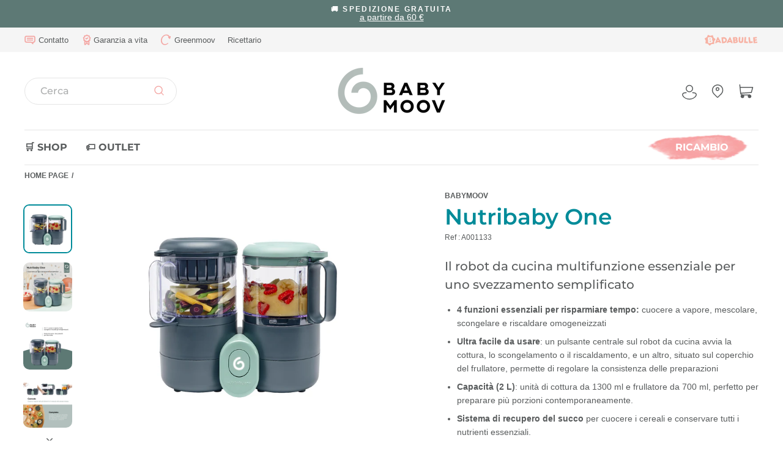

--- FILE ---
content_type: text/html; charset=utf-8
request_url: https://babymoov.it/products/nutribaby-one
body_size: 44347
content:
<!doctype html>
<html class="no-js" lang="it">
<head>
    <script>
  // Google Consent Mode V2 integration script from Consentmo GDPR
  window.isenseRules = {};
  window.isenseRules.gcm = {
      gcmVersion: 2,
      integrationVersion: 2,
      initialState: 7,
      adsDataRedaction: true,
      urlPassthrough: true,
      storage: { ad_personalization: "granted", ad_storage: "granted", ad_user_data: "granted", analytics_storage: "granted", functionality_storage: "granted", personalization_storage: "granted", security_storage: "granted", wait_for_update: 500 }
  };
  window.isenseRules.initializeGcm = function (rules) {
    let initialState = rules.initialState;
    let analyticsBlocked = initialState === 0 || initialState === 3 || initialState === 6 || initialState === 7;
    let marketingBlocked = initialState === 0 || initialState === 2 || initialState === 5 || initialState === 7;
    let functionalityBlocked = initialState === 4 || initialState === 5 || initialState === 6 || initialState === 7;

    let gdprCache = localStorage.getItem('gdprCache') ? JSON.parse(localStorage.getItem('gdprCache')) : null;
    if (gdprCache && typeof gdprCache.updatedPreferences !== "undefined") {
      let updatedPreferences = gdprCache && typeof gdprCache.updatedPreferences !== "undefined" ? gdprCache.updatedPreferences : null;
      analyticsBlocked = parseInt(updatedPreferences.indexOf('analytics')) > -1;
      marketingBlocked = parseInt(updatedPreferences.indexOf('marketing')) > -1;
      functionalityBlocked = parseInt(updatedPreferences.indexOf('functionality')) > -1;
    }
    
    isenseRules.gcm = {
      ...rules,
      storage: {
        ad_personalization: marketingBlocked ? "denied" : "granted",
        ad_storage: marketingBlocked ? "denied" : "granted",
        ad_user_data: marketingBlocked ? "denied" : "granted",
        analytics_storage: analyticsBlocked ? "denied" : "granted",
        functionality_storage: functionalityBlocked ? "denied" : "granted",
        personalization_storage: functionalityBlocked ? "denied" : "granted",
        security_storage: "granted",
        wait_for_update: 500
      },
    };
  }

  // Google Consent Mode - initialization start
  window.isenseRules.initializeGcm({
    ...window.isenseRules.gcm,
    adsDataRedaction: true,
    urlPassthrough: true,
    initialState: 7
  });

  /*
  * initialState acceptable values:
  * 0 - Set both ad_storage and analytics_storage to denied
  * 1 - Set all categories to granted
  * 2 - Set only ad_storage to denied
  * 3 - Set only analytics_storage to denied
  * 4 - Set only functionality_storage to denied
  * 5 - Set both ad_storage and functionality_storage to denied
  * 6 - Set both analytics_storage and functionality_storage to denied
  * 7 - Set all categories to denied
  */

  window.dataLayer = window.dataLayer || [];
  function gtag() { window.dataLayer.push(arguments); }
  gtag("consent", "default", isenseRules.gcm.storage);
  isenseRules.gcm.adsDataRedaction && gtag("set", "ads_data_redaction", isenseRules.gcm.adsDataRedaction);
  isenseRules.gcm.urlPassthrough && gtag("set", "url_passthrough", isenseRules.gcm.urlPassthrough);
</script>
    <!-- Global site tag (gtag.js) - Google Analytics -->
    <script async src="https://www.googletagmanager.com/gtag/js?id=G-BYJC5FC9Z2"></script>
    <script>
      window.dataLayer = window.dataLayer || [];
      function gtag(){dataLayer.push(arguments);}
      gtag('js', new Date());
    
      gtag('config', 'G-BYJC5FC9Z2');
    </script>
  <meta charset="utf-8">
  <meta http-equiv="X-UA-Compatible" content="IE=edge,chrome=1">
  <meta name="viewport" content="width=device-width,initial-scale=1">
  <meta name="theme-color" content="#5d7975">
  <link rel="canonical" href="https://babymoov.it/products/nutribaby-one">
  <link rel="preconnect" href="https://cdn.shopify.com">
  <link rel="preconnect" href="https://fonts.shopifycdn.com">
  <link rel="dns-prefetch" href="https://productreviews.shopifycdn.com">
  <link rel="dns-prefetch" href="https://ajax.googleapis.com">
  <link rel="dns-prefetch" href="https://maps.googleapis.com">
  <link rel="dns-prefetch" href="https://maps.gstatic.com">
  <link rel="preconnect" href="https://fonts.gstatic.com">
  <link href="https://fonts.googleapis.com/css2?family=Lilita+One&display=swap" rel="stylesheet">
  <link href="https://fonts.googleapis.com/css2?family=Rubik:wght@700&display=swap" rel="stylesheet">
  
<link rel="shortcut icon" href="//babymoov.it/cdn/shop/files/SYMBOLE_BABYMOOV_VERT_32x32.png?v=1738578941" type="image/png" /><title>Cuocipappa Nutribaby One | Babymoov®
&ndash; Babymoov IT
</title>
<meta name="description" content="Scopri il Nutribaby One. Il robot da cucina perfetto per la diversificazione degli alimenti per bambini! Cuoci a vapore, mescola, scongela e riscalda le tue preparazioni. Ultra facile da usare per risparmiare un massimo di tempo. Grande capacità di 2L per cimentarsi nel Batchcooking. Garanzia a vita."><meta property="og:site_name" content="Babymoov IT">
  <meta property="og:url" content="https://babymoov.it/products/nutribaby-one">
  <meta property="og:title" content="Nutribaby One">
  <meta property="og:type" content="product">
  <meta property="og:description" content="Scopri il Nutribaby One. Il robot da cucina perfetto per la diversificazione degli alimenti per bambini! Cuoci a vapore, mescola, scongela e riscalda le tue preparazioni. Ultra facile da usare per risparmiare un massimo di tempo. Grande capacità di 2L per cimentarsi nel Batchcooking. Garanzia a vita."><meta property="og:image" content="http://babymoov.it/cdn/shop/files/A001133_NUTRIBABYONE_PACKWEB01IT_3661276172012_1200x1200.jpg?v=1742316007"><meta property="og:image" content="http://babymoov.it/cdn/shop/files/A001133_NUTRIBABYONE_PACKWEB02IT_3661276172012_1200x1200.jpg?v=1742316007"><meta property="og:image" content="http://babymoov.it/cdn/shop/files/A001133_NUTRIBABYONE_PACKWEB03IT_3661276172012_1200x1200.jpg?v=1742316007">
  <meta property="og:image:secure_url" content="https://babymoov.it/cdn/shop/files/A001133_NUTRIBABYONE_PACKWEB01IT_3661276172012_1200x1200.jpg?v=1742316007"><meta property="og:image:secure_url" content="https://babymoov.it/cdn/shop/files/A001133_NUTRIBABYONE_PACKWEB02IT_3661276172012_1200x1200.jpg?v=1742316007"><meta property="og:image:secure_url" content="https://babymoov.it/cdn/shop/files/A001133_NUTRIBABYONE_PACKWEB03IT_3661276172012_1200x1200.jpg?v=1742316007">
  <meta name="twitter:site" content="@">
  <meta name="twitter:card" content="summary_large_image">
  <meta name="twitter:title" content="Nutribaby One">
  <meta name="twitter:description" content="Scopri il Nutribaby One. Il robot da cucina perfetto per la diversificazione degli alimenti per bambini! Cuoci a vapore, mescola, scongela e riscalda le tue preparazioni. Ultra facile da usare per risparmiare un massimo di tempo. Grande capacità di 2L per cimentarsi nel Batchcooking. Garanzia a vita.">
<style data-shopify>@font-face {
  font-family: Montserrat;
  font-weight: 700;
  font-style: normal;
  font-display: swap;
  src: url("//babymoov.it/cdn/fonts/montserrat/montserrat_n7.3c434e22befd5c18a6b4afadb1e3d77c128c7939.woff2") format("woff2"),
       url("//babymoov.it/cdn/fonts/montserrat/montserrat_n7.5d9fa6e2cae713c8fb539a9876489d86207fe957.woff") format("woff");
}

  @font-face {
  font-family: Montserrat;
  font-weight: 500;
  font-style: normal;
  font-display: swap;
  src: url("//babymoov.it/cdn/fonts/montserrat/montserrat_n5.07ef3781d9c78c8b93c98419da7ad4fbeebb6635.woff2") format("woff2"),
       url("//babymoov.it/cdn/fonts/montserrat/montserrat_n5.adf9b4bd8b0e4f55a0b203cdd84512667e0d5e4d.woff") format("woff");
}


  @font-face {
  font-family: Montserrat;
  font-weight: 600;
  font-style: normal;
  font-display: swap;
  src: url("//babymoov.it/cdn/fonts/montserrat/montserrat_n6.1326b3e84230700ef15b3a29fb520639977513e0.woff2") format("woff2"),
       url("//babymoov.it/cdn/fonts/montserrat/montserrat_n6.652f051080eb14192330daceed8cd53dfdc5ead9.woff") format("woff");
}

  @font-face {
  font-family: Montserrat;
  font-weight: 500;
  font-style: italic;
  font-display: swap;
  src: url("//babymoov.it/cdn/fonts/montserrat/montserrat_i5.d3a783eb0cc26f2fda1e99d1dfec3ebaea1dc164.woff2") format("woff2"),
       url("//babymoov.it/cdn/fonts/montserrat/montserrat_i5.76d414ea3d56bb79ef992a9c62dce2e9063bc062.woff") format("woff");
}

  @font-face {
  font-family: Montserrat;
  font-weight: 600;
  font-style: italic;
  font-display: swap;
  src: url("//babymoov.it/cdn/fonts/montserrat/montserrat_i6.e90155dd2f004112a61c0322d66d1f59dadfa84b.woff2") format("woff2"),
       url("//babymoov.it/cdn/fonts/montserrat/montserrat_i6.41470518d8e9d7f1bcdd29a447c2397e5393943f.woff") format("woff");
}

</style><link href="//babymoov.it/cdn/shop/t/3/assets/theme.css?v=150173495972782935431741101834" rel="stylesheet" type="text/css" media="all" />
<style data-shopify>:root {
    --typeHeaderPrimary: Montserrat;
    --typeHeaderFallback: sans-serif;
    --typeHeaderSize: 44px;
    --typeHeaderWeight: 700;
    --typeHeaderLineHeight: 1;
    --typeHeaderSpacing: 0.0em;

    --typeBasePrimary:Montserrat;
    --typeBaseFallback:sans-serif;
    --typeBaseSize: 16px;
    --typeBaseWeight: 500;
    --typeBaseSpacing: 0.0em;
    --typeBaseLineHeight: 1;

    --typeBaseLightPrimary:Montserrat;
    --typeBaseLightFallback:sans-serif;
    --typeBaseLightWeight: 400;

    --typeBaseMediumPrimary:Montserrat;
    --typeBaseMediumFallback:sans-serif;
    --typeBaseMediumWeight: 500;

    --typeCollectionTitle: 15px;

    --iconWeight: 2px;
    --iconLinecaps: round;

    
      --buttonRadius: 50px;
    

    --colorGridOverlayOpacity: 0.1;
  }
}</style><link href="//babymoov.it/cdn/shop/t/3/assets/axcustom-min.css?v=112711143060430033291652166488" rel="stylesheet" type="text/css" media="all" />
  <link href="//babymoov.it/cdn/shop/t/3/assets/babymoov.css?v=111603181540343972631647265273" rel="stylesheet" type="text/css" media="all" />

  <script>
    document.documentElement.className = document.documentElement.className.replace('no-js', 'js');

    window.theme = window.theme || {};
    theme.routes = {
      cart: "/cart",
      cartAdd: "/cart/add.js",
      cartChange: "/cart/change"
    };
    theme.strings = {
      soldOut: "Esaurito",
      unavailable: "Non disponible",
      stockLabel: "[count] en stock",
      willNotShipUntil: "Sera expédié après [date]",
      willBeInStockAfter: "Sera en stock à compter de [date]",
      waitingForStock: "Inventaire sur le chemin",
      savePrice: "Salvare [saved_amount]",
      cartEmpty: "Il tuo carrello è vuoto.",
      cartTermsConfirmation: "È necessario accettare i termini e le condizioni di vendita per verificare"
    };
    theme.settings = {
      dynamicVariantsEnable: true,
      dynamicVariantType: "button",
      cartType: "drawer",
      moneyFormat: "{{amount_with_comma_separator}} €",
      saveType: "percent",
      recentlyViewedEnabled: false,
      predictiveSearch: true,
      predictiveSearchType: "product,article",
      inventoryThreshold: 10,
      quickView: false,
      themeName: 'Impulse',
      themeVersion: "3.4.0"
    };
  </script>

  <script>window.performance && window.performance.mark && window.performance.mark('shopify.content_for_header.start');</script><meta name="facebook-domain-verification" content="4ukxaw2rsz088fq8jccnzu6e2mxhzl">
<meta id="shopify-digital-wallet" name="shopify-digital-wallet" content="/63353487604/digital_wallets/dialog">
<meta name="shopify-checkout-api-token" content="415bfd1499dca56fc197d7c6d13b40bf">
<link rel="alternate" type="application/json+oembed" href="https://babymoov.it/products/nutribaby-one.oembed">
<script async="async" src="/checkouts/internal/preloads.js?locale=it-IT"></script>
<link rel="preconnect" href="https://shop.app" crossorigin="anonymous">
<script async="async" src="https://shop.app/checkouts/internal/preloads.js?locale=it-IT&shop_id=63353487604" crossorigin="anonymous"></script>
<script id="apple-pay-shop-capabilities" type="application/json">{"shopId":63353487604,"countryCode":"FR","currencyCode":"EUR","merchantCapabilities":["supports3DS"],"merchantId":"gid:\/\/shopify\/Shop\/63353487604","merchantName":"Babymoov IT","requiredBillingContactFields":["postalAddress","email","phone"],"requiredShippingContactFields":["postalAddress","email","phone"],"shippingType":"shipping","supportedNetworks":["visa","masterCard","amex","maestro"],"total":{"type":"pending","label":"Babymoov IT","amount":"1.00"},"shopifyPaymentsEnabled":true,"supportsSubscriptions":true}</script>
<script id="shopify-features" type="application/json">{"accessToken":"415bfd1499dca56fc197d7c6d13b40bf","betas":["rich-media-storefront-analytics"],"domain":"babymoov.it","predictiveSearch":true,"shopId":63353487604,"locale":"it"}</script>
<script>var Shopify = Shopify || {};
Shopify.shop = "babymoov-it.myshopify.com";
Shopify.locale = "it";
Shopify.currency = {"active":"EUR","rate":"1.0"};
Shopify.country = "IT";
Shopify.theme = {"name":"Impulse","id":131479503092,"schema_name":"Impulse","schema_version":"3.4.0","theme_store_id":null,"role":"main"};
Shopify.theme.handle = "null";
Shopify.theme.style = {"id":null,"handle":null};
Shopify.cdnHost = "babymoov.it/cdn";
Shopify.routes = Shopify.routes || {};
Shopify.routes.root = "/";</script>
<script type="module">!function(o){(o.Shopify=o.Shopify||{}).modules=!0}(window);</script>
<script>!function(o){function n(){var o=[];function n(){o.push(Array.prototype.slice.apply(arguments))}return n.q=o,n}var t=o.Shopify=o.Shopify||{};t.loadFeatures=n(),t.autoloadFeatures=n()}(window);</script>
<script>
  window.ShopifyPay = window.ShopifyPay || {};
  window.ShopifyPay.apiHost = "shop.app\/pay";
  window.ShopifyPay.redirectState = null;
</script>
<script id="shop-js-analytics" type="application/json">{"pageType":"product"}</script>
<script defer="defer" async type="module" src="//babymoov.it/cdn/shopifycloud/shop-js/modules/v2/client.init-shop-cart-sync_dvfQaB1V.it.esm.js"></script>
<script defer="defer" async type="module" src="//babymoov.it/cdn/shopifycloud/shop-js/modules/v2/chunk.common_BW-OJwDu.esm.js"></script>
<script defer="defer" async type="module" src="//babymoov.it/cdn/shopifycloud/shop-js/modules/v2/chunk.modal_CX4jaIRf.esm.js"></script>
<script type="module">
  await import("//babymoov.it/cdn/shopifycloud/shop-js/modules/v2/client.init-shop-cart-sync_dvfQaB1V.it.esm.js");
await import("//babymoov.it/cdn/shopifycloud/shop-js/modules/v2/chunk.common_BW-OJwDu.esm.js");
await import("//babymoov.it/cdn/shopifycloud/shop-js/modules/v2/chunk.modal_CX4jaIRf.esm.js");

  window.Shopify.SignInWithShop?.initShopCartSync?.({"fedCMEnabled":true,"windoidEnabled":true});

</script>
<script>
  window.Shopify = window.Shopify || {};
  if (!window.Shopify.featureAssets) window.Shopify.featureAssets = {};
  window.Shopify.featureAssets['shop-js'] = {"shop-cart-sync":["modules/v2/client.shop-cart-sync_CGEUFKvL.it.esm.js","modules/v2/chunk.common_BW-OJwDu.esm.js","modules/v2/chunk.modal_CX4jaIRf.esm.js"],"init-fed-cm":["modules/v2/client.init-fed-cm_Q280f13X.it.esm.js","modules/v2/chunk.common_BW-OJwDu.esm.js","modules/v2/chunk.modal_CX4jaIRf.esm.js"],"shop-cash-offers":["modules/v2/client.shop-cash-offers_DoRGZwcj.it.esm.js","modules/v2/chunk.common_BW-OJwDu.esm.js","modules/v2/chunk.modal_CX4jaIRf.esm.js"],"shop-login-button":["modules/v2/client.shop-login-button_DMM6ww0E.it.esm.js","modules/v2/chunk.common_BW-OJwDu.esm.js","modules/v2/chunk.modal_CX4jaIRf.esm.js"],"pay-button":["modules/v2/client.pay-button_B6q2F277.it.esm.js","modules/v2/chunk.common_BW-OJwDu.esm.js","modules/v2/chunk.modal_CX4jaIRf.esm.js"],"shop-button":["modules/v2/client.shop-button_COUnjhWS.it.esm.js","modules/v2/chunk.common_BW-OJwDu.esm.js","modules/v2/chunk.modal_CX4jaIRf.esm.js"],"avatar":["modules/v2/client.avatar_BTnouDA3.it.esm.js"],"init-windoid":["modules/v2/client.init-windoid_CrSLay9H.it.esm.js","modules/v2/chunk.common_BW-OJwDu.esm.js","modules/v2/chunk.modal_CX4jaIRf.esm.js"],"init-shop-for-new-customer-accounts":["modules/v2/client.init-shop-for-new-customer-accounts_BGmSGr-t.it.esm.js","modules/v2/client.shop-login-button_DMM6ww0E.it.esm.js","modules/v2/chunk.common_BW-OJwDu.esm.js","modules/v2/chunk.modal_CX4jaIRf.esm.js"],"init-shop-email-lookup-coordinator":["modules/v2/client.init-shop-email-lookup-coordinator_BMjbsTlQ.it.esm.js","modules/v2/chunk.common_BW-OJwDu.esm.js","modules/v2/chunk.modal_CX4jaIRf.esm.js"],"init-shop-cart-sync":["modules/v2/client.init-shop-cart-sync_dvfQaB1V.it.esm.js","modules/v2/chunk.common_BW-OJwDu.esm.js","modules/v2/chunk.modal_CX4jaIRf.esm.js"],"shop-toast-manager":["modules/v2/client.shop-toast-manager_C1IUOXW7.it.esm.js","modules/v2/chunk.common_BW-OJwDu.esm.js","modules/v2/chunk.modal_CX4jaIRf.esm.js"],"init-customer-accounts":["modules/v2/client.init-customer-accounts_DyWT7tGr.it.esm.js","modules/v2/client.shop-login-button_DMM6ww0E.it.esm.js","modules/v2/chunk.common_BW-OJwDu.esm.js","modules/v2/chunk.modal_CX4jaIRf.esm.js"],"init-customer-accounts-sign-up":["modules/v2/client.init-customer-accounts-sign-up_DR74S9QP.it.esm.js","modules/v2/client.shop-login-button_DMM6ww0E.it.esm.js","modules/v2/chunk.common_BW-OJwDu.esm.js","modules/v2/chunk.modal_CX4jaIRf.esm.js"],"shop-follow-button":["modules/v2/client.shop-follow-button_C7goD_zf.it.esm.js","modules/v2/chunk.common_BW-OJwDu.esm.js","modules/v2/chunk.modal_CX4jaIRf.esm.js"],"checkout-modal":["modules/v2/client.checkout-modal_Cy_s3Hxe.it.esm.js","modules/v2/chunk.common_BW-OJwDu.esm.js","modules/v2/chunk.modal_CX4jaIRf.esm.js"],"shop-login":["modules/v2/client.shop-login_ByWJfYRH.it.esm.js","modules/v2/chunk.common_BW-OJwDu.esm.js","modules/v2/chunk.modal_CX4jaIRf.esm.js"],"lead-capture":["modules/v2/client.lead-capture_B-cWF8Yd.it.esm.js","modules/v2/chunk.common_BW-OJwDu.esm.js","modules/v2/chunk.modal_CX4jaIRf.esm.js"],"payment-terms":["modules/v2/client.payment-terms_B2vYrkY2.it.esm.js","modules/v2/chunk.common_BW-OJwDu.esm.js","modules/v2/chunk.modal_CX4jaIRf.esm.js"]};
</script>
<script>(function() {
  var isLoaded = false;
  function asyncLoad() {
    if (isLoaded) return;
    isLoaded = true;
    var urls = ["https:\/\/tabs.stationmade.com\/registered-scripts\/tabs-by-station.js?shop=babymoov-it.myshopify.com"];
    for (var i = 0; i < urls.length; i++) {
      var s = document.createElement('script');
      s.type = 'text/javascript';
      s.async = true;
      s.src = urls[i];
      var x = document.getElementsByTagName('script')[0];
      x.parentNode.insertBefore(s, x);
    }
  };
  if(window.attachEvent) {
    window.attachEvent('onload', asyncLoad);
  } else {
    window.addEventListener('load', asyncLoad, false);
  }
})();</script>
<script id="__st">var __st={"a":63353487604,"offset":3600,"reqid":"4a9768b1-10e5-422b-91e6-267fc9ac47e9-1769037395","pageurl":"babymoov.it\/products\/nutribaby-one","u":"306208dc943f","p":"product","rtyp":"product","rid":7608380621044};</script>
<script>window.ShopifyPaypalV4VisibilityTracking = true;</script>
<script id="captcha-bootstrap">!function(){'use strict';const t='contact',e='account',n='new_comment',o=[[t,t],['blogs',n],['comments',n],[t,'customer']],c=[[e,'customer_login'],[e,'guest_login'],[e,'recover_customer_password'],[e,'create_customer']],r=t=>t.map((([t,e])=>`form[action*='/${t}']:not([data-nocaptcha='true']) input[name='form_type'][value='${e}']`)).join(','),a=t=>()=>t?[...document.querySelectorAll(t)].map((t=>t.form)):[];function s(){const t=[...o],e=r(t);return a(e)}const i='password',u='form_key',d=['recaptcha-v3-token','g-recaptcha-response','h-captcha-response',i],f=()=>{try{return window.sessionStorage}catch{return}},m='__shopify_v',_=t=>t.elements[u];function p(t,e,n=!1){try{const o=window.sessionStorage,c=JSON.parse(o.getItem(e)),{data:r}=function(t){const{data:e,action:n}=t;return t[m]||n?{data:e,action:n}:{data:t,action:n}}(c);for(const[e,n]of Object.entries(r))t.elements[e]&&(t.elements[e].value=n);n&&o.removeItem(e)}catch(o){console.error('form repopulation failed',{error:o})}}const l='form_type',E='cptcha';function T(t){t.dataset[E]=!0}const w=window,h=w.document,L='Shopify',v='ce_forms',y='captcha';let A=!1;((t,e)=>{const n=(g='f06e6c50-85a8-45c8-87d0-21a2b65856fe',I='https://cdn.shopify.com/shopifycloud/storefront-forms-hcaptcha/ce_storefront_forms_captcha_hcaptcha.v1.5.2.iife.js',D={infoText:'Protetto da hCaptcha',privacyText:'Privacy',termsText:'Termini'},(t,e,n)=>{const o=w[L][v],c=o.bindForm;if(c)return c(t,g,e,D).then(n);var r;o.q.push([[t,g,e,D],n]),r=I,A||(h.body.append(Object.assign(h.createElement('script'),{id:'captcha-provider',async:!0,src:r})),A=!0)});var g,I,D;w[L]=w[L]||{},w[L][v]=w[L][v]||{},w[L][v].q=[],w[L][y]=w[L][y]||{},w[L][y].protect=function(t,e){n(t,void 0,e),T(t)},Object.freeze(w[L][y]),function(t,e,n,w,h,L){const[v,y,A,g]=function(t,e,n){const i=e?o:[],u=t?c:[],d=[...i,...u],f=r(d),m=r(i),_=r(d.filter((([t,e])=>n.includes(e))));return[a(f),a(m),a(_),s()]}(w,h,L),I=t=>{const e=t.target;return e instanceof HTMLFormElement?e:e&&e.form},D=t=>v().includes(t);t.addEventListener('submit',(t=>{const e=I(t);if(!e)return;const n=D(e)&&!e.dataset.hcaptchaBound&&!e.dataset.recaptchaBound,o=_(e),c=g().includes(e)&&(!o||!o.value);(n||c)&&t.preventDefault(),c&&!n&&(function(t){try{if(!f())return;!function(t){const e=f();if(!e)return;const n=_(t);if(!n)return;const o=n.value;o&&e.removeItem(o)}(t);const e=Array.from(Array(32),(()=>Math.random().toString(36)[2])).join('');!function(t,e){_(t)||t.append(Object.assign(document.createElement('input'),{type:'hidden',name:u})),t.elements[u].value=e}(t,e),function(t,e){const n=f();if(!n)return;const o=[...t.querySelectorAll(`input[type='${i}']`)].map((({name:t})=>t)),c=[...d,...o],r={};for(const[a,s]of new FormData(t).entries())c.includes(a)||(r[a]=s);n.setItem(e,JSON.stringify({[m]:1,action:t.action,data:r}))}(t,e)}catch(e){console.error('failed to persist form',e)}}(e),e.submit())}));const S=(t,e)=>{t&&!t.dataset[E]&&(n(t,e.some((e=>e===t))),T(t))};for(const o of['focusin','change'])t.addEventListener(o,(t=>{const e=I(t);D(e)&&S(e,y())}));const B=e.get('form_key'),M=e.get(l),P=B&&M;t.addEventListener('DOMContentLoaded',(()=>{const t=y();if(P)for(const e of t)e.elements[l].value===M&&p(e,B);[...new Set([...A(),...v().filter((t=>'true'===t.dataset.shopifyCaptcha))])].forEach((e=>S(e,t)))}))}(h,new URLSearchParams(w.location.search),n,t,e,['guest_login'])})(!0,!0)}();</script>
<script integrity="sha256-4kQ18oKyAcykRKYeNunJcIwy7WH5gtpwJnB7kiuLZ1E=" data-source-attribution="shopify.loadfeatures" defer="defer" src="//babymoov.it/cdn/shopifycloud/storefront/assets/storefront/load_feature-a0a9edcb.js" crossorigin="anonymous"></script>
<script crossorigin="anonymous" defer="defer" src="//babymoov.it/cdn/shopifycloud/storefront/assets/shopify_pay/storefront-65b4c6d7.js?v=20250812"></script>
<script data-source-attribution="shopify.dynamic_checkout.dynamic.init">var Shopify=Shopify||{};Shopify.PaymentButton=Shopify.PaymentButton||{isStorefrontPortableWallets:!0,init:function(){window.Shopify.PaymentButton.init=function(){};var t=document.createElement("script");t.src="https://babymoov.it/cdn/shopifycloud/portable-wallets/latest/portable-wallets.it.js",t.type="module",document.head.appendChild(t)}};
</script>
<script data-source-attribution="shopify.dynamic_checkout.buyer_consent">
  function portableWalletsHideBuyerConsent(e){var t=document.getElementById("shopify-buyer-consent"),n=document.getElementById("shopify-subscription-policy-button");t&&n&&(t.classList.add("hidden"),t.setAttribute("aria-hidden","true"),n.removeEventListener("click",e))}function portableWalletsShowBuyerConsent(e){var t=document.getElementById("shopify-buyer-consent"),n=document.getElementById("shopify-subscription-policy-button");t&&n&&(t.classList.remove("hidden"),t.removeAttribute("aria-hidden"),n.addEventListener("click",e))}window.Shopify?.PaymentButton&&(window.Shopify.PaymentButton.hideBuyerConsent=portableWalletsHideBuyerConsent,window.Shopify.PaymentButton.showBuyerConsent=portableWalletsShowBuyerConsent);
</script>
<script data-source-attribution="shopify.dynamic_checkout.cart.bootstrap">document.addEventListener("DOMContentLoaded",(function(){function t(){return document.querySelector("shopify-accelerated-checkout-cart, shopify-accelerated-checkout")}if(t())Shopify.PaymentButton.init();else{new MutationObserver((function(e,n){t()&&(Shopify.PaymentButton.init(),n.disconnect())})).observe(document.body,{childList:!0,subtree:!0})}}));
</script>
<link id="shopify-accelerated-checkout-styles" rel="stylesheet" media="screen" href="https://babymoov.it/cdn/shopifycloud/portable-wallets/latest/accelerated-checkout-backwards-compat.css" crossorigin="anonymous">
<style id="shopify-accelerated-checkout-cart">
        #shopify-buyer-consent {
  margin-top: 1em;
  display: inline-block;
  width: 100%;
}

#shopify-buyer-consent.hidden {
  display: none;
}

#shopify-subscription-policy-button {
  background: none;
  border: none;
  padding: 0;
  text-decoration: underline;
  font-size: inherit;
  cursor: pointer;
}

#shopify-subscription-policy-button::before {
  box-shadow: none;
}

      </style>

<script>window.performance && window.performance.mark && window.performance.mark('shopify.content_for_header.end');</script>

  <script src="//babymoov.it/cdn/shop/t/3/assets/vendor-scripts-v7.js" defer="defer"></script><script src="//babymoov.it/cdn/shop/t/3/assets/theme.js?v=161698178793960880021647265249" defer="defer"></script>
  <script src="//babymoov.it/cdn/shop/t/3/assets/custom-min.js?v=40998014918523388901650370440" defer="defer"></script>
  <script type="application/ld+json">
  {
    "@context": "http://schema.org",
    "@type": "Product",
    "offers": [{
      "@type": "Offer",
      "name": "Default Title",
      "availability":"https://schema.org/InStock",
      "price": 114.9,
      "priceCurrency": "EUR",
      "priceValidUntil": "2026-02-01",
      "itemCondition" : "new","sku": "A001133","url": "/products/nutribaby-one/products/nutribaby-one?variant=42571064672500"
      }
],
      "gtin13": "3661276172012",
      "productId": "3661276172012",

    "brand": {
    "name": "Babymoov"
    },
    "name": "Nutribaby One",
    "description": "\nIl robot da cucina multifunzione essenziale per uno svezzamento semplificato\n\n\n4 funzioni essenziali per risparmiare tempo: cuocere a vapore, mescolare, scongelare e riscaldare omogeneizzati\n\nUltra facile da usare: un pulsante centrale sul robot da cucina avvia la cottura, lo scongelamento o il riscaldamento, e un altro, situato sul coperchio del frullatore, permette di regolare la consistenza delle preparazioni\n\nCapacità (2 L): unità di cottura da 1300 ml e frullatore da 700 ml, perfetto per preparare più porzioni contemporaneamente.\n\nSistema di recupero del succo per cuocere i cereali e conservare tutti i nutrienti essenziali.\n\n\n\nRisparmio di tempo: l’unità di cottura e il frullatore funzionano simultaneamente.\n\n\n\n\nCompatibile con tutti gli alimenti: verdure, frutta, carne, pesce, cereali, uova e molto altro.\n\n\n\nCottura a vapore delicata, 1 cestello vapore per suddividere il recipiente di cottura e cucinare,  preserva le sostanze nutritive e le vitamine presenti negli alimenti.\n\n\n\nFacile da pulire: tutti gli elementi removibili sono lavabili in lavastoviglie (esclusa la parte elettrica).\n\n\nGaranzia a vita: vedere termini e condizioni\n\n\n\nDescrizione\nCaratteristiche\n\n\nCOMPOSIZIONEPolipropilene, SAN, ABS, TritanSenza BPA\nMANUTENZIONELavabile in lavastoviglie (tranne la parte elettrica)\nPOTENZARiscaldamento: 500W\nALIMENTAZIONEFunziona su settore (spina integrata)\nDIMENSIONI (a x l x p)29.6 x 34.5 x 18.4 cm\nRicettario\nRicettario da scaricare qui.\n\nVideo\n\n\n \n \n\n",
    "category": "REPAS",
    "url": "/products/nutribaby-one/products/nutribaby-one",
    "sku": "A001133",
    "image": {
    "@type": "ImageObject",
    "url": "https://babymoov.it/cdn/shop/files/A001133_NUTRIBABYONE_PACKWEB01IT_3661276172012_1024x.jpg?v=1742316007",
    "image": "https://babymoov.it/cdn/shop/files/A001133_NUTRIBABYONE_PACKWEB01IT_3661276172012_1024x.jpg?v=1742316007",
    "name": "Nutribaby One",
    "width": "1024",
    "height": "1024"
    }
  }
  </script>




    <script type="application/ld+json">
  {
    "@context": "http://schema.org",
    "@type": "BreadcrumbList",
  "itemListElement": [{
  "@type": "ListItem",
  "position": 1,
  "name": "Home page",
  "item": "https://babymoov.it"
  },{
      "@type": "ListItem",
      "position": 2,
      "name": "Nutribaby One",
      "item": "https://babymoov.it/products/nutribaby-one"
      }]
  }
  </script>
  
<!-- BEGIN app block: shopify://apps/tabs-studio/blocks/global_embed_block/19980fb9-f2ca-4ada-ad36-c0364c3318b8 -->
<style id="tabs-by-station-custom-styles">
  .station-tabs .station-tabs-link.is-active{font-weight:600 !important;}.station-tabs .station-tabs-tab.is-active{font-weight:600 !important;}.station-tabs .station-tabs-link{border-width:0 0 2px !important;padding:0 0 6px !important;margin:0 26px 14px 0 !important;}.station-tabs .station-tabs-tab{border-width:0 0 2px !important;padding:0 0 6px !important;margin:0 26px 14px 0 !important;}.station-tabs.mod-full-width .station-tabs-link, .station-tabs-tabset.mod-vertical .station-tabs-link{padding:14px 0 !important;margin:0 !important;}.station-tabs.mod-full-width .station-tabs-tab, .station-tabs-tabset.mod-vertical .station-tabs-tab{padding:14px 0 !important;margin:0 !important;}.station-tabs .station-tabs-content-inner{margin:12px 0 0 !important;}.station-tabs.mod-full-width .station-tabs-content-inner, .station-tabs-tabset.mod-vertical .station-tabs-content-inner{margin:24px 0 10px !important;}.station-tabs .station-tabs-tabcontent{margin:12px 0 0 !important;}.station-tabs.mod-full-width .station-tabs-tabcontent, .station-tabs-tabset.mod-vertical .station-tabs-tabcontent{margin:24px 0 10px !important;}
  
</style>

<script id="station-tabs-data-json" type="application/json">{
  "globalAbove": null,
  "globalBelow": null,
  "proTabsHTML": "\u003ch3 class=\"station-tabs-tabtitle\"\u003e\n      \u003cspan data-pro-tab-id=\"79427\" class=\"station-tabs-tab mod-pro-tab\" data-type=\"text\" data-position=\"8\"\u003e\n        \u003cspan class=\"station-tabs-tabtext\"\u003eSupport produit\u003c\/span\u003e\n      \u003c\/span\u003e\n    \u003c\/h3\u003e\n    \u003cdiv data-pro-tab-id=\"79427\" class=\"station-tabs-tabpanel\" data-type=\"text\"\u003e\n      \u003cdiv class=\"station-tabs-tabcontent\"\u003e\u003cdiv id=\"anchor_custommer-service\"\u003e\n\u003ch2\u003eContactez notre \u0026eacute;quipe Relation Clients\u003c\/h2\u003e\n\u003cdiv class=\"illustration-sav\"\u003e\u003cimg src=\"https:\/\/www.babymoov.com\/media\/wysiwyg\/picture_family_1.png\" alt=\"\" \/\u003e\u003c\/div\u003e\n\u003cdiv class=\"infos-sav\"\u003e\n\u003ch3\u003eBesoin d\u0026rsquo;un conseil ?\u003cbr \/\u003eContactez-nous en premier\u003c\/h3\u003e\n\u003cp\u003eVous souhaitez nous contacter pour une quelconque question ?\u0026nbsp;\u003c\/p\u003e\n\u003ca class=\"link_sendmessage-support\" title=\"Formulaire de contact\" href=\"https:\/\/www.babymoov.com\/contact\" target=\"_blank\" rel=\"noopener\"\u003eEnvoyez un message\u003c\/a\u003e\u0026nbsp;\u003c\/div\u003e\n\u003c\/div\u003e\n\u003c\/div\u003e\n    \u003c\/div\u003e",
  "productTitle": "Nutribaby One",
  "productDescription": "\u003cp\u003e[[description_top_start]]\u003cbr\u003e\u003c\/p\u003e\n\u003ch2\u003e\u003cspan\u003eIl robot da cucina multifunzione essenziale per uno svezzamento semplificato\u003c\/span\u003e\u003c\/h2\u003e\n\u003cul\u003e\n\u003cli\u003e\n\u003cstrong\u003e4 funzioni essenziali per risparmiare tempo:\u003c\/strong\u003e cuocere a vapore, mescolare, scongelare e riscaldare omogeneizzati\u003c\/li\u003e\n\u003cli\u003e\n\u003cstrong\u003eUltra facile da usare\u003c\/strong\u003e: un pulsante centrale sul robot da cucina avvia la cottura, lo scongelamento o il riscaldamento, e un altro, situato sul coperchio del frullatore, permette di regolare la consistenza delle preparazioni\u003c\/li\u003e\n\u003cli\u003e\n\u003cstrong\u003eCapacità (2 L)\u003c\/strong\u003e: unità di cottura da 1300 ml e frullatore da 700 ml, perfetto per preparare più porzioni contemporaneamente.\u003c\/li\u003e\n\u003cli\u003e\n\u003cstrong\u003eSistema di recupero del succo\u003c\/strong\u003e per cuocere i cereali e conservare tutti i nutrienti essenziali.\u003cbr\u003e\u003cstrong\u003e\u003c\/strong\u003e\n\u003c\/li\u003e\n\u003cli\u003e\n\u003cdiv class=\"ewa-rteLine\"\u003e\n\u003cstrong\u003eRisparmio di tempo\u003c\/strong\u003e: l’unità di cottura e il frullatore funzionano simultaneamente.\u003cbr\u003e\u003cstrong\u003e\u003c\/strong\u003e\n\u003c\/div\u003e\n\u003c\/li\u003e\n\u003cli\u003e\n\u003cdiv class=\"ewa-rteLine\"\u003e\n\u003cstrong\u003eCompatibile con tutti gli alimenti\u003c\/strong\u003e: verdure, frutta, carne, pesce, cereali, uova e molto altro.\u003cbr\u003e\u003cstrong\u003e\u003c\/strong\u003e\n\u003c\/div\u003e\n\u003c\/li\u003e\n\u003cli\u003e\n\u003cstrong\u003eCottura a vapore delicata, \u003c\/strong\u003e1 cestello vapore per suddividere il recipiente di cottura e cucinare, \u003cspan\u003e preserva le sostanze nutritive e le vitamine presenti negli alimenti.\u003c\/span\u003e\n\u003c\/li\u003e\n\u003cli\u003e\n\u003cdiv class=\"ewa-rteLine\"\u003e\n\u003cstrong\u003eFacile da pulire\u003c\/strong\u003e: tutti gli elementi removibili sono lavabili in lavastoviglie (esclusa la parte elettrica).\u003c\/div\u003e\n\u003c\/li\u003e\n\u003cli\u003e\n\u003cstrong\u003eGaranzia a vita\u003c\/strong\u003e: \u003cspan style=\"text-decoration: underline;\"\u003e\u003ca href=\"https:\/\/babymoov.it\/pages\/garanzia-a-vita\" rel=\"noopener\" target=\"_blank\"\u003evedere termini e condizioni\u003c\/a\u003e\u003c\/span\u003e\n\u003c\/li\u003e\n\u003c\/ul\u003e\n\u003cp\u003e[[description_top_end]]\u003cbr\u003e\u003cbr\u003e[[description_bottom_start]]\u003cbr\u003e\u003c\/p\u003e\n\u003ch3\u003eDescrizione\u003c\/h3\u003e\n\u003ch3\u003eCaratteristiche\u003cbr\u003e\n\u003c\/h3\u003e\n\u003ch4\u003e\u003cbr\u003e\u003c\/h4\u003e\n\u003cp style=\"text-align: center;\"\u003e\u003cstrong\u003eCOMPOSIZIONE\u003c\/strong\u003e\u003cbr\u003ePolipropilene, SAN, ABS, Tritan\u003cbr\u003eSenza BPA\u003cbr\u003e\u003c\/p\u003e\n\u003cp style=\"text-align: center;\"\u003e\u003cstrong\u003eMANUTENZIONE\u003c\/strong\u003e\u003cbr\u003eLavabile in lavastoviglie (tranne la parte elettrica)\u003cbr\u003e\u003c\/p\u003e\n\u003cp style=\"text-align: center;\"\u003e\u003cstrong\u003ePOTENZA\u003c\/strong\u003e\u003cbr\u003e\u003cem\u003eRiscaldamento\u003c\/em\u003e: 500W\u003cbr\u003e\u003c\/p\u003e\n\u003cp style=\"text-align: center;\"\u003e\u003cstrong\u003eALIMENTAZIONE\u003c\/strong\u003e\u003cbr\u003eFunziona su settore (spina integrata)\u003cbr\u003e\u003c\/p\u003e\n\u003cp style=\"text-align: center;\"\u003e\u003cstrong\u003eDIMENSIONI (a x l x p)\u003c\/strong\u003e\u003cbr\u003e29.6 x 34.5 x 18.4 cm\u003cstrong style=\"font-size: 0.875rem;\"\u003e\u003c\/strong\u003e\u003c\/p\u003e\n\u003ch3\u003eRicettario\u003c\/h3\u003e\n\u003ch2\u003e\u003cstrong\u003eRicettario da scaricare \u003ca href=\"https:\/\/cdn.shopify.com\/s\/files\/1\/0633\/5348\/7604\/files\/Babymoov_Ricettario_Nutribaby.pdf?v=1687788858\" title=\"Ricettario\"\u003equi.\u003c\/a\u003e\u003c\/strong\u003e\u003c\/h2\u003e\n\u003cp\u003e\u003cbr\u003e\u003c\/p\u003e\n\u003ch3\u003eVideo\u003c\/h3\u003e\n\u003cp\u003e\u003ciframe width=\"560\" height=\"315\" src=\"https:\/\/www.youtube.com\/embed\/CRTXbGbMC-w\" title=\"YouTube video player\"\u003e\u003c\/iframe\u003e\u003cbr\u003e\u003c\/p\u003e\n\u003cstyle\u003e\u003c!--\n.embed-container { position: relative; padding-bottom: 56.25%; height: 0; overflow: hidden; max-width: 100%; } .embed-container iframe, .embed-container object, .embed-container embed { position: absolute; top: 0; left: 0; width: 100%; height: 100%; }\n--\u003e\u003c\/style\u003e\n\u003cp\u003e \u003c\/p\u003e\n\u003cp\u003e \u003c\/p\u003e\n\u003cp\u003e\u003ciframe title=\"YouTube video player\" src=\"https:\/\/www.youtube.com\/embed\/bqhN-j1SYe4\" height=\"315\" width=\"560\"\u003e\u003c\/iframe\u003e\u003c\/p\u003e\n\u003ch3\u003e\u003cbr\u003e\u003c\/h3\u003e",
  "icons": []
}</script>

<script>
  document.documentElement.classList.add('tabsst-loading');
  document.addEventListener('stationTabsLegacyAPILoaded', function(e) {
    e.detail.isLegacy = true;
    });

  document.addEventListener('stationTabsAPIReady', function(e) {
    var Tabs = e.detail;

    if (Tabs.appSettings) {
      Tabs.appSettings = {"default_tab":false,"default_tab_title":"Description","show_stop_element":true,"layout":"breakpoint","layout_breakpoint":768,"deep_links":true,"clean_content_level":"basic_tags","open_first_tab":false,"allow_multiple_open":false,"start_tab_element":"h3"};
      Tabs.appSettings = {lang: 'it'};

      Tabs.appSettings = {
        indicatorType: "chevrons",
        indicatorPlacement: "after"
      };
    }

    if (Tabs.isLegacy) { return; }
          Tabs.init(null, { initializeDescription: true });
  });

  
</script>

<svg style="display:none" aria-hidden="true">
  <defs>
    
  </defs>
</svg>

<!-- END app block --><script src="https://cdn.shopify.com/extensions/019bc76a-106b-751f-9c25-43ddd98bfc27/tabs-studio-27/assets/s3340b1d9cf54.js" type="text/javascript" defer="defer"></script>
<link href="https://cdn.shopify.com/extensions/019bc76a-106b-751f-9c25-43ddd98bfc27/tabs-studio-27/assets/ccf2dff1a1a65.css" rel="stylesheet" type="text/css" media="all">
<link href="https://monorail-edge.shopifysvc.com" rel="dns-prefetch">
<script>(function(){if ("sendBeacon" in navigator && "performance" in window) {try {var session_token_from_headers = performance.getEntriesByType('navigation')[0].serverTiming.find(x => x.name == '_s').description;} catch {var session_token_from_headers = undefined;}var session_cookie_matches = document.cookie.match(/_shopify_s=([^;]*)/);var session_token_from_cookie = session_cookie_matches && session_cookie_matches.length === 2 ? session_cookie_matches[1] : "";var session_token = session_token_from_headers || session_token_from_cookie || "";function handle_abandonment_event(e) {var entries = performance.getEntries().filter(function(entry) {return /monorail-edge.shopifysvc.com/.test(entry.name);});if (!window.abandonment_tracked && entries.length === 0) {window.abandonment_tracked = true;var currentMs = Date.now();var navigation_start = performance.timing.navigationStart;var payload = {shop_id: 63353487604,url: window.location.href,navigation_start,duration: currentMs - navigation_start,session_token,page_type: "product"};window.navigator.sendBeacon("https://monorail-edge.shopifysvc.com/v1/produce", JSON.stringify({schema_id: "online_store_buyer_site_abandonment/1.1",payload: payload,metadata: {event_created_at_ms: currentMs,event_sent_at_ms: currentMs}}));}}window.addEventListener('pagehide', handle_abandonment_event);}}());</script>
<script id="web-pixels-manager-setup">(function e(e,d,r,n,o){if(void 0===o&&(o={}),!Boolean(null===(a=null===(i=window.Shopify)||void 0===i?void 0:i.analytics)||void 0===a?void 0:a.replayQueue)){var i,a;window.Shopify=window.Shopify||{};var t=window.Shopify;t.analytics=t.analytics||{};var s=t.analytics;s.replayQueue=[],s.publish=function(e,d,r){return s.replayQueue.push([e,d,r]),!0};try{self.performance.mark("wpm:start")}catch(e){}var l=function(){var e={modern:/Edge?\/(1{2}[4-9]|1[2-9]\d|[2-9]\d{2}|\d{4,})\.\d+(\.\d+|)|Firefox\/(1{2}[4-9]|1[2-9]\d|[2-9]\d{2}|\d{4,})\.\d+(\.\d+|)|Chrom(ium|e)\/(9{2}|\d{3,})\.\d+(\.\d+|)|(Maci|X1{2}).+ Version\/(15\.\d+|(1[6-9]|[2-9]\d|\d{3,})\.\d+)([,.]\d+|)( \(\w+\)|)( Mobile\/\w+|) Safari\/|Chrome.+OPR\/(9{2}|\d{3,})\.\d+\.\d+|(CPU[ +]OS|iPhone[ +]OS|CPU[ +]iPhone|CPU IPhone OS|CPU iPad OS)[ +]+(15[._]\d+|(1[6-9]|[2-9]\d|\d{3,})[._]\d+)([._]\d+|)|Android:?[ /-](13[3-9]|1[4-9]\d|[2-9]\d{2}|\d{4,})(\.\d+|)(\.\d+|)|Android.+Firefox\/(13[5-9]|1[4-9]\d|[2-9]\d{2}|\d{4,})\.\d+(\.\d+|)|Android.+Chrom(ium|e)\/(13[3-9]|1[4-9]\d|[2-9]\d{2}|\d{4,})\.\d+(\.\d+|)|SamsungBrowser\/([2-9]\d|\d{3,})\.\d+/,legacy:/Edge?\/(1[6-9]|[2-9]\d|\d{3,})\.\d+(\.\d+|)|Firefox\/(5[4-9]|[6-9]\d|\d{3,})\.\d+(\.\d+|)|Chrom(ium|e)\/(5[1-9]|[6-9]\d|\d{3,})\.\d+(\.\d+|)([\d.]+$|.*Safari\/(?![\d.]+ Edge\/[\d.]+$))|(Maci|X1{2}).+ Version\/(10\.\d+|(1[1-9]|[2-9]\d|\d{3,})\.\d+)([,.]\d+|)( \(\w+\)|)( Mobile\/\w+|) Safari\/|Chrome.+OPR\/(3[89]|[4-9]\d|\d{3,})\.\d+\.\d+|(CPU[ +]OS|iPhone[ +]OS|CPU[ +]iPhone|CPU IPhone OS|CPU iPad OS)[ +]+(10[._]\d+|(1[1-9]|[2-9]\d|\d{3,})[._]\d+)([._]\d+|)|Android:?[ /-](13[3-9]|1[4-9]\d|[2-9]\d{2}|\d{4,})(\.\d+|)(\.\d+|)|Mobile Safari.+OPR\/([89]\d|\d{3,})\.\d+\.\d+|Android.+Firefox\/(13[5-9]|1[4-9]\d|[2-9]\d{2}|\d{4,})\.\d+(\.\d+|)|Android.+Chrom(ium|e)\/(13[3-9]|1[4-9]\d|[2-9]\d{2}|\d{4,})\.\d+(\.\d+|)|Android.+(UC? ?Browser|UCWEB|U3)[ /]?(15\.([5-9]|\d{2,})|(1[6-9]|[2-9]\d|\d{3,})\.\d+)\.\d+|SamsungBrowser\/(5\.\d+|([6-9]|\d{2,})\.\d+)|Android.+MQ{2}Browser\/(14(\.(9|\d{2,})|)|(1[5-9]|[2-9]\d|\d{3,})(\.\d+|))(\.\d+|)|K[Aa][Ii]OS\/(3\.\d+|([4-9]|\d{2,})\.\d+)(\.\d+|)/},d=e.modern,r=e.legacy,n=navigator.userAgent;return n.match(d)?"modern":n.match(r)?"legacy":"unknown"}(),u="modern"===l?"modern":"legacy",c=(null!=n?n:{modern:"",legacy:""})[u],f=function(e){return[e.baseUrl,"/wpm","/b",e.hashVersion,"modern"===e.buildTarget?"m":"l",".js"].join("")}({baseUrl:d,hashVersion:r,buildTarget:u}),m=function(e){var d=e.version,r=e.bundleTarget,n=e.surface,o=e.pageUrl,i=e.monorailEndpoint;return{emit:function(e){var a=e.status,t=e.errorMsg,s=(new Date).getTime(),l=JSON.stringify({metadata:{event_sent_at_ms:s},events:[{schema_id:"web_pixels_manager_load/3.1",payload:{version:d,bundle_target:r,page_url:o,status:a,surface:n,error_msg:t},metadata:{event_created_at_ms:s}}]});if(!i)return console&&console.warn&&console.warn("[Web Pixels Manager] No Monorail endpoint provided, skipping logging."),!1;try{return self.navigator.sendBeacon.bind(self.navigator)(i,l)}catch(e){}var u=new XMLHttpRequest;try{return u.open("POST",i,!0),u.setRequestHeader("Content-Type","text/plain"),u.send(l),!0}catch(e){return console&&console.warn&&console.warn("[Web Pixels Manager] Got an unhandled error while logging to Monorail."),!1}}}}({version:r,bundleTarget:l,surface:e.surface,pageUrl:self.location.href,monorailEndpoint:e.monorailEndpoint});try{o.browserTarget=l,function(e){var d=e.src,r=e.async,n=void 0===r||r,o=e.onload,i=e.onerror,a=e.sri,t=e.scriptDataAttributes,s=void 0===t?{}:t,l=document.createElement("script"),u=document.querySelector("head"),c=document.querySelector("body");if(l.async=n,l.src=d,a&&(l.integrity=a,l.crossOrigin="anonymous"),s)for(var f in s)if(Object.prototype.hasOwnProperty.call(s,f))try{l.dataset[f]=s[f]}catch(e){}if(o&&l.addEventListener("load",o),i&&l.addEventListener("error",i),u)u.appendChild(l);else{if(!c)throw new Error("Did not find a head or body element to append the script");c.appendChild(l)}}({src:f,async:!0,onload:function(){if(!function(){var e,d;return Boolean(null===(d=null===(e=window.Shopify)||void 0===e?void 0:e.analytics)||void 0===d?void 0:d.initialized)}()){var d=window.webPixelsManager.init(e)||void 0;if(d){var r=window.Shopify.analytics;r.replayQueue.forEach((function(e){var r=e[0],n=e[1],o=e[2];d.publishCustomEvent(r,n,o)})),r.replayQueue=[],r.publish=d.publishCustomEvent,r.visitor=d.visitor,r.initialized=!0}}},onerror:function(){return m.emit({status:"failed",errorMsg:"".concat(f," has failed to load")})},sri:function(e){var d=/^sha384-[A-Za-z0-9+/=]+$/;return"string"==typeof e&&d.test(e)}(c)?c:"",scriptDataAttributes:o}),m.emit({status:"loading"})}catch(e){m.emit({status:"failed",errorMsg:(null==e?void 0:e.message)||"Unknown error"})}}})({shopId: 63353487604,storefrontBaseUrl: "https://babymoov.it",extensionsBaseUrl: "https://extensions.shopifycdn.com/cdn/shopifycloud/web-pixels-manager",monorailEndpoint: "https://monorail-edge.shopifysvc.com/unstable/produce_batch",surface: "storefront-renderer",enabledBetaFlags: ["2dca8a86"],webPixelsConfigList: [{"id":"373686603","configuration":"{\"pixel_id\":\"463752962596173\",\"pixel_type\":\"facebook_pixel\",\"metaapp_system_user_token\":\"-\"}","eventPayloadVersion":"v1","runtimeContext":"OPEN","scriptVersion":"ca16bc87fe92b6042fbaa3acc2fbdaa6","type":"APP","apiClientId":2329312,"privacyPurposes":["ANALYTICS","MARKETING","SALE_OF_DATA"],"dataSharingAdjustments":{"protectedCustomerApprovalScopes":["read_customer_address","read_customer_email","read_customer_name","read_customer_personal_data","read_customer_phone"]}},{"id":"shopify-app-pixel","configuration":"{}","eventPayloadVersion":"v1","runtimeContext":"STRICT","scriptVersion":"0450","apiClientId":"shopify-pixel","type":"APP","privacyPurposes":["ANALYTICS","MARKETING"]},{"id":"shopify-custom-pixel","eventPayloadVersion":"v1","runtimeContext":"LAX","scriptVersion":"0450","apiClientId":"shopify-pixel","type":"CUSTOM","privacyPurposes":["ANALYTICS","MARKETING"]}],isMerchantRequest: false,initData: {"shop":{"name":"Babymoov IT","paymentSettings":{"currencyCode":"EUR"},"myshopifyDomain":"babymoov-it.myshopify.com","countryCode":"FR","storefrontUrl":"https:\/\/babymoov.it"},"customer":null,"cart":null,"checkout":null,"productVariants":[{"price":{"amount":114.9,"currencyCode":"EUR"},"product":{"title":"Nutribaby One","vendor":"Babymoov","id":"7608380621044","untranslatedTitle":"Nutribaby One","url":"\/products\/nutribaby-one","type":"REPAS"},"id":"42571064672500","image":{"src":"\/\/babymoov.it\/cdn\/shop\/files\/A001133_NUTRIBABYONE_PACKWEB01IT_3661276172012.jpg?v=1742316007"},"sku":"A001133","title":"Default Title","untranslatedTitle":"Default Title"}],"purchasingCompany":null},},"https://babymoov.it/cdn","fcfee988w5aeb613cpc8e4bc33m6693e112",{"modern":"","legacy":""},{"shopId":"63353487604","storefrontBaseUrl":"https:\/\/babymoov.it","extensionBaseUrl":"https:\/\/extensions.shopifycdn.com\/cdn\/shopifycloud\/web-pixels-manager","surface":"storefront-renderer","enabledBetaFlags":"[\"2dca8a86\"]","isMerchantRequest":"false","hashVersion":"fcfee988w5aeb613cpc8e4bc33m6693e112","publish":"custom","events":"[[\"page_viewed\",{}],[\"product_viewed\",{\"productVariant\":{\"price\":{\"amount\":114.9,\"currencyCode\":\"EUR\"},\"product\":{\"title\":\"Nutribaby One\",\"vendor\":\"Babymoov\",\"id\":\"7608380621044\",\"untranslatedTitle\":\"Nutribaby One\",\"url\":\"\/products\/nutribaby-one\",\"type\":\"REPAS\"},\"id\":\"42571064672500\",\"image\":{\"src\":\"\/\/babymoov.it\/cdn\/shop\/files\/A001133_NUTRIBABYONE_PACKWEB01IT_3661276172012.jpg?v=1742316007\"},\"sku\":\"A001133\",\"title\":\"Default Title\",\"untranslatedTitle\":\"Default Title\"}}]]"});</script><script>
  window.ShopifyAnalytics = window.ShopifyAnalytics || {};
  window.ShopifyAnalytics.meta = window.ShopifyAnalytics.meta || {};
  window.ShopifyAnalytics.meta.currency = 'EUR';
  var meta = {"product":{"id":7608380621044,"gid":"gid:\/\/shopify\/Product\/7608380621044","vendor":"Babymoov","type":"REPAS","handle":"nutribaby-one","variants":[{"id":42571064672500,"price":11490,"name":"Nutribaby One","public_title":null,"sku":"A001133"}],"remote":false},"page":{"pageType":"product","resourceType":"product","resourceId":7608380621044,"requestId":"4a9768b1-10e5-422b-91e6-267fc9ac47e9-1769037395"}};
  for (var attr in meta) {
    window.ShopifyAnalytics.meta[attr] = meta[attr];
  }
</script>
<script class="analytics">
  (function () {
    var customDocumentWrite = function(content) {
      var jquery = null;

      if (window.jQuery) {
        jquery = window.jQuery;
      } else if (window.Checkout && window.Checkout.$) {
        jquery = window.Checkout.$;
      }

      if (jquery) {
        jquery('body').append(content);
      }
    };

    var hasLoggedConversion = function(token) {
      if (token) {
        return document.cookie.indexOf('loggedConversion=' + token) !== -1;
      }
      return false;
    }

    var setCookieIfConversion = function(token) {
      if (token) {
        var twoMonthsFromNow = new Date(Date.now());
        twoMonthsFromNow.setMonth(twoMonthsFromNow.getMonth() + 2);

        document.cookie = 'loggedConversion=' + token + '; expires=' + twoMonthsFromNow;
      }
    }

    var trekkie = window.ShopifyAnalytics.lib = window.trekkie = window.trekkie || [];
    if (trekkie.integrations) {
      return;
    }
    trekkie.methods = [
      'identify',
      'page',
      'ready',
      'track',
      'trackForm',
      'trackLink'
    ];
    trekkie.factory = function(method) {
      return function() {
        var args = Array.prototype.slice.call(arguments);
        args.unshift(method);
        trekkie.push(args);
        return trekkie;
      };
    };
    for (var i = 0; i < trekkie.methods.length; i++) {
      var key = trekkie.methods[i];
      trekkie[key] = trekkie.factory(key);
    }
    trekkie.load = function(config) {
      trekkie.config = config || {};
      trekkie.config.initialDocumentCookie = document.cookie;
      var first = document.getElementsByTagName('script')[0];
      var script = document.createElement('script');
      script.type = 'text/javascript';
      script.onerror = function(e) {
        var scriptFallback = document.createElement('script');
        scriptFallback.type = 'text/javascript';
        scriptFallback.onerror = function(error) {
                var Monorail = {
      produce: function produce(monorailDomain, schemaId, payload) {
        var currentMs = new Date().getTime();
        var event = {
          schema_id: schemaId,
          payload: payload,
          metadata: {
            event_created_at_ms: currentMs,
            event_sent_at_ms: currentMs
          }
        };
        return Monorail.sendRequest("https://" + monorailDomain + "/v1/produce", JSON.stringify(event));
      },
      sendRequest: function sendRequest(endpointUrl, payload) {
        // Try the sendBeacon API
        if (window && window.navigator && typeof window.navigator.sendBeacon === 'function' && typeof window.Blob === 'function' && !Monorail.isIos12()) {
          var blobData = new window.Blob([payload], {
            type: 'text/plain'
          });

          if (window.navigator.sendBeacon(endpointUrl, blobData)) {
            return true;
          } // sendBeacon was not successful

        } // XHR beacon

        var xhr = new XMLHttpRequest();

        try {
          xhr.open('POST', endpointUrl);
          xhr.setRequestHeader('Content-Type', 'text/plain');
          xhr.send(payload);
        } catch (e) {
          console.log(e);
        }

        return false;
      },
      isIos12: function isIos12() {
        return window.navigator.userAgent.lastIndexOf('iPhone; CPU iPhone OS 12_') !== -1 || window.navigator.userAgent.lastIndexOf('iPad; CPU OS 12_') !== -1;
      }
    };
    Monorail.produce('monorail-edge.shopifysvc.com',
      'trekkie_storefront_load_errors/1.1',
      {shop_id: 63353487604,
      theme_id: 131479503092,
      app_name: "storefront",
      context_url: window.location.href,
      source_url: "//babymoov.it/cdn/s/trekkie.storefront.9615f8e10e499e09ff0451d383e936edfcfbbf47.min.js"});

        };
        scriptFallback.async = true;
        scriptFallback.src = '//babymoov.it/cdn/s/trekkie.storefront.9615f8e10e499e09ff0451d383e936edfcfbbf47.min.js';
        first.parentNode.insertBefore(scriptFallback, first);
      };
      script.async = true;
      script.src = '//babymoov.it/cdn/s/trekkie.storefront.9615f8e10e499e09ff0451d383e936edfcfbbf47.min.js';
      first.parentNode.insertBefore(script, first);
    };
    trekkie.load(
      {"Trekkie":{"appName":"storefront","development":false,"defaultAttributes":{"shopId":63353487604,"isMerchantRequest":null,"themeId":131479503092,"themeCityHash":"3665512562786605814","contentLanguage":"it","currency":"EUR"},"isServerSideCookieWritingEnabled":true,"monorailRegion":"shop_domain","enabledBetaFlags":["65f19447"]},"Session Attribution":{},"S2S":{"facebookCapiEnabled":true,"source":"trekkie-storefront-renderer","apiClientId":580111}}
    );

    var loaded = false;
    trekkie.ready(function() {
      if (loaded) return;
      loaded = true;

      window.ShopifyAnalytics.lib = window.trekkie;

      var originalDocumentWrite = document.write;
      document.write = customDocumentWrite;
      try { window.ShopifyAnalytics.merchantGoogleAnalytics.call(this); } catch(error) {};
      document.write = originalDocumentWrite;

      window.ShopifyAnalytics.lib.page(null,{"pageType":"product","resourceType":"product","resourceId":7608380621044,"requestId":"4a9768b1-10e5-422b-91e6-267fc9ac47e9-1769037395","shopifyEmitted":true});

      var match = window.location.pathname.match(/checkouts\/(.+)\/(thank_you|post_purchase)/)
      var token = match? match[1]: undefined;
      if (!hasLoggedConversion(token)) {
        setCookieIfConversion(token);
        window.ShopifyAnalytics.lib.track("Viewed Product",{"currency":"EUR","variantId":42571064672500,"productId":7608380621044,"productGid":"gid:\/\/shopify\/Product\/7608380621044","name":"Nutribaby One","price":"114.90","sku":"A001133","brand":"Babymoov","variant":null,"category":"REPAS","nonInteraction":true,"remote":false},undefined,undefined,{"shopifyEmitted":true});
      window.ShopifyAnalytics.lib.track("monorail:\/\/trekkie_storefront_viewed_product\/1.1",{"currency":"EUR","variantId":42571064672500,"productId":7608380621044,"productGid":"gid:\/\/shopify\/Product\/7608380621044","name":"Nutribaby One","price":"114.90","sku":"A001133","brand":"Babymoov","variant":null,"category":"REPAS","nonInteraction":true,"remote":false,"referer":"https:\/\/babymoov.it\/products\/nutribaby-one"});
      }
    });


        var eventsListenerScript = document.createElement('script');
        eventsListenerScript.async = true;
        eventsListenerScript.src = "//babymoov.it/cdn/shopifycloud/storefront/assets/shop_events_listener-3da45d37.js";
        document.getElementsByTagName('head')[0].appendChild(eventsListenerScript);

})();</script>
<script
  defer
  src="https://babymoov.it/cdn/shopifycloud/perf-kit/shopify-perf-kit-3.0.4.min.js"
  data-application="storefront-renderer"
  data-shop-id="63353487604"
  data-render-region="gcp-us-east1"
  data-page-type="product"
  data-theme-instance-id="131479503092"
  data-theme-name="Impulse"
  data-theme-version="3.4.0"
  data-monorail-region="shop_domain"
  data-resource-timing-sampling-rate="10"
  data-shs="true"
  data-shs-beacon="true"
  data-shs-export-with-fetch="true"
  data-shs-logs-sample-rate="1"
  data-shs-beacon-endpoint="https://babymoov.it/api/collect"
></script>
</head>
        

<body class="template-product" data-center-text="true" data-button_style="round" data-type_header_capitalize="true" data-type_headers_align_text="true" data-type_product_capitalize="false" data-swatch_style="round">

  <a class="in-page-link visually-hidden skip-link" href="#MainContent">Vai al contenuto</a>

  <div id="PageContainer" class="page-container">
    <div class="transition-body"><div id="shopify-section-header" class="shopify-section">

<div id="NavDrawer" class="drawer drawer--left">
    <div class="drawer__contents">
        <div class="drawer__fixed-header drawer__fixed-header--full">
            <div class="drawer__header drawer__header--full appear-animation appear-delay-1">
                <a href="/account" class="mobile-nav__link">
                    <div class="drawer__title">
                        <svg viewBox="0 0 40 40" class="icon icon-user" aria-hidden="true" focusable="false"
                             role="presentation">
                            <path d="M20,6a7,7,0,1,0,7,7A7,7,0,0,0,20,6Z" fill="none" stroke="#595c5d"
                                  stroke-linecap="round" stroke-linejoin="round" stroke-width="2"/>
                            <path d="M13,22c-15.89,0-5.4,14,7,14s22.84-14,7-14" fill="none" stroke="#595c5d"
                                  stroke-linecap="round" stroke-linejoin="round" stroke-width="2"/>
                        </svg>
                        <span>Ciao, accedi</span>
                    </div>
                </a>
                <div class="drawer__close">
                    <button type="button" class="drawer__close-button js-drawer-close">
                        <svg aria-hidden="true" focusable="false" role="presentation" class="icon icon-close"
                             viewBox="0 0 16.14 16.14">
                            <g>
                                <line x1="15.14" y1="1" x2="1" y2="15.14" fill="none" stroke="#595c5d"
                                      stroke-linecap="round" stroke-linejoin="round" stroke-width="2"/>
                                <line x1="15.14" y1="15.14" x2="1" y2="1" fill="none" stroke="#595c5d"
                                      stroke-linecap="round" stroke-linejoin="round" stroke-width="2"/>
                            </g>
                        </svg>
                        <span class="icon__fallback-text">Chiudere il menu</span>
                    </button>
                </div>
            </div>
        </div>
        <div class="drawer__scrollable">
            <ul class="mobile-nav mobile-nav--heading-style"
                role="navigation" aria-label="Primary"><li class="mobile-nav__item appear-animation appear-delay-2"><div class="mobile-nav__has-sublist"><a href="/collections"
                                       class="mobile-nav__link mobile-nav__link--top-level"
                                       id="Label-collections1"
                                       >
                                        🛒 Shop
                                    </a>
                                    <div class="mobile-nav__toggle">
                                        <button type="button"
                                                aria-controls="Linklist-collections1"
                                                class="collapsible-trigger collapsible--auto-height"><span class="collapsible-trigger__icon collapsible-trigger__icon--open" role="presentation">
  <svg aria-hidden="true" focusable="false" role="presentation" class="icon icon--wide icon-chevron-down" viewBox="0 0 12 7"><path d="M1,1,6,6l5-5" fill="none" stroke="#595c5d" stroke-linecap="round" stroke-linejoin="round" stroke-width="2"/></svg>
</span>
</button>
                                    </div></div><div id="Linklist-collections1"
                                 class="mobile-nav__sublist collapsible-content collapsible-content--all"
                                 aria-labelledby="Label-collections1"
                                 >
                                <div class="collapsible-content__inner">
                                    <ul class="mobile-nav__sublist"><li class="mobile-nav__item">
                                                <div class="mobile-nav__child-item"><a href="/collections/maternita"
                                                           class="mobile-nav__link"
                                                           id="Sublabel-collections-maternita1"
                                                           >
                                                            Maternità
                                                        </a></div></li><li class="mobile-nav__item">
                                                <div class="mobile-nav__child-item"><a href="/collections/pappa"
                                                           class="mobile-nav__link"
                                                           id="Sublabel-collections-pappa2"
                                                           >
                                                            Pappa
                                                        </a><button type="button"
                                                                aria-controls="Sublinklist-collections1-collections-pappa2"
                                                                class="collapsible-trigger"><span class="collapsible-trigger__icon collapsible-trigger__icon--circle collapsible-trigger__icon--open" role="presentation">
  <svg aria-hidden="true" focusable="false" role="presentation" class="icon icon--wide icon-chevron-down" viewBox="0 0 12 7"><path d="M1,1,6,6l5-5" fill="none" stroke="#595c5d" stroke-linecap="round" stroke-linejoin="round" stroke-width="2"/></svg>
</span>
</button></div><div
                                                            id="Sublinklist-collections1-collections-pappa2"
                                                            aria-labelledby="Sublabel-collections-pappa2"
                                                            class="mobile-nav__sublist collapsible-content collapsible-content--all"
                                                            >
                                                        <div class="collapsible-content__inner">
                                                            <ul class="mobile-nav__grandchildlist"><li class="mobile-nav__item">
                                                                        <a href="/collections/cuocipappa"
                                                                           class="mobile-nav__link">
                                                                            Cuocipappa
                                                                        </a>
                                                                    </li><li class="mobile-nav__item">
                                                                        <a href="/collections/set-pappa-posate-e-accessori"
                                                                           class="mobile-nav__link">
                                                                            Set pappa, posate e accessori
                                                                        </a>
                                                                    </li><li class="mobile-nav__item">
                                                                        <a href="/collections/seggioloni-e-rialzi-sedia"
                                                                           class="mobile-nav__link">
                                                                            Seggioloni e rialzi sedia
                                                                        </a>
                                                                    </li><li class="mobile-nav__item">
                                                                        <a href="/collections/preparazione-biberon-e-sterilizzatori"
                                                                           class="mobile-nav__link">
                                                                            Preparazione biberon e sterilizzatori
                                                                        </a>
                                                                    </li></ul>
                                                        </div>
                                                    </div></li><li class="mobile-nav__item">
                                                <div class="mobile-nav__child-item"><a href="/collections/confort"
                                                           class="mobile-nav__link"
                                                           id="Sublabel-collections-confort3"
                                                           >
                                                            Confort
                                                        </a><button type="button"
                                                                aria-controls="Sublinklist-collections1-collections-confort3"
                                                                class="collapsible-trigger"><span class="collapsible-trigger__icon collapsible-trigger__icon--circle collapsible-trigger__icon--open" role="presentation">
  <svg aria-hidden="true" focusable="false" role="presentation" class="icon icon--wide icon-chevron-down" viewBox="0 0 12 7"><path d="M1,1,6,6l5-5" fill="none" stroke="#595c5d" stroke-linecap="round" stroke-linejoin="round" stroke-width="2"/></svg>
</span>
</button></div><div
                                                            id="Sublinklist-collections1-collections-confort3"
                                                            aria-labelledby="Sublabel-collections-confort3"
                                                            class="mobile-nav__sublist collapsible-content collapsible-content--all"
                                                            >
                                                        <div class="collapsible-content__inner">
                                                            <ul class="mobile-nav__grandchildlist"><li class="mobile-nav__item">
                                                                        <a href="/collections/confort-del-sonno"
                                                                           class="mobile-nav__link">
                                                                            Confort del sonno
                                                                        </a>
                                                                    </li><li class="mobile-nav__item">
                                                                        <a href="/collections/sdraiette-e-altalene"
                                                                           class="mobile-nav__link">
                                                                            Sdraiette e altalene
                                                                        </a>
                                                                    </li><li class="mobile-nav__item">
                                                                        <a href="/collections/luci-notte"
                                                                           class="mobile-nav__link">
                                                                            Luci notte
                                                                        </a>
                                                                    </li><li class="mobile-nav__item">
                                                                        <a href="/collections/umidificatori"
                                                                           class="mobile-nav__link">
                                                                            Umidificatori
                                                                        </a>
                                                                    </li><li class="mobile-nav__item">
                                                                        <a href="/collections/girelli"
                                                                           class="mobile-nav__link">
                                                                            Girelli
                                                                        </a>
                                                                    </li></ul>
                                                        </div>
                                                    </div></li><li class="mobile-nav__item">
                                                <div class="mobile-nav__child-item"><a href="/collections/sicurezza"
                                                           class="mobile-nav__link"
                                                           id="Sublabel-collections-sicurezza4"
                                                           >
                                                            Sicurezza
                                                        </a><button type="button"
                                                                aria-controls="Sublinklist-collections1-collections-sicurezza4"
                                                                class="collapsible-trigger"><span class="collapsible-trigger__icon collapsible-trigger__icon--circle collapsible-trigger__icon--open" role="presentation">
  <svg aria-hidden="true" focusable="false" role="presentation" class="icon icon--wide icon-chevron-down" viewBox="0 0 12 7"><path d="M1,1,6,6l5-5" fill="none" stroke="#595c5d" stroke-linecap="round" stroke-linejoin="round" stroke-width="2"/></svg>
</span>
</button></div><div
                                                            id="Sublinklist-collections1-collections-sicurezza4"
                                                            aria-labelledby="Sublabel-collections-sicurezza4"
                                                            class="mobile-nav__sublist collapsible-content collapsible-content--all"
                                                            >
                                                        <div class="collapsible-content__inner">
                                                            <ul class="mobile-nav__grandchildlist"><li class="mobile-nav__item">
                                                                        <a href="/collections/baby-monitor-audio"
                                                                           class="mobile-nav__link">
                                                                            Baby monitor audio
                                                                        </a>
                                                                    </li><li class="mobile-nav__item">
                                                                        <a href="/collections/baby-monitor-video"
                                                                           class="mobile-nav__link">
                                                                            Baby monitor video
                                                                        </a>
                                                                    </li><li class="mobile-nav__item">
                                                                        <a href="/collections/cancelletti"
                                                                           class="mobile-nav__link">
                                                                            Cancelletti
                                                                        </a>
                                                                    </li></ul>
                                                        </div>
                                                    </div></li><li class="mobile-nav__item">
                                                <div class="mobile-nav__child-item"><a href="/collections/igiene-e-bagno"
                                                           class="mobile-nav__link"
                                                           id="Sublabel-collections-igiene-e-bagno5"
                                                           >
                                                            Igiene e bagno
                                                        </a><button type="button"
                                                                aria-controls="Sublinklist-collections1-collections-igiene-e-bagno5"
                                                                class="collapsible-trigger"><span class="collapsible-trigger__icon collapsible-trigger__icon--circle collapsible-trigger__icon--open" role="presentation">
  <svg aria-hidden="true" focusable="false" role="presentation" class="icon icon--wide icon-chevron-down" viewBox="0 0 12 7"><path d="M1,1,6,6l5-5" fill="none" stroke="#595c5d" stroke-linecap="round" stroke-linejoin="round" stroke-width="2"/></svg>
</span>
</button></div><div
                                                            id="Sublinklist-collections1-collections-igiene-e-bagno5"
                                                            aria-labelledby="Sublabel-collections-igiene-e-bagno5"
                                                            class="mobile-nav__sublist collapsible-content collapsible-content--all"
                                                            >
                                                        <div class="collapsible-content__inner">
                                                            <ul class="mobile-nav__grandchildlist"><li class="mobile-nav__item">
                                                                        <a href="/collections/bagno"
                                                                           class="mobile-nav__link">
                                                                            Bagno
                                                                        </a>
                                                                    </li><li class="mobile-nav__item">
                                                                        <a href="/collections/giochi-per-il-bagnetto"
                                                                           class="mobile-nav__link">
                                                                            Giochi per il bagnetto
                                                                        </a>
                                                                    </li><li class="mobile-nav__item">
                                                                        <a href="/collections/cura-e-cambio"
                                                                           class="mobile-nav__link">
                                                                            Cura e cambio
                                                                        </a>
                                                                    </li></ul>
                                                        </div>
                                                    </div></li><li class="mobile-nav__item">
                                                <div class="mobile-nav__child-item"><a href="/collections/outdoor"
                                                           class="mobile-nav__link"
                                                           id="Sublabel-collections-outdoor6"
                                                           >
                                                            Outdoor
                                                        </a><button type="button"
                                                                aria-controls="Sublinklist-collections1-collections-outdoor6"
                                                                class="collapsible-trigger"><span class="collapsible-trigger__icon collapsible-trigger__icon--circle collapsible-trigger__icon--open" role="presentation">
  <svg aria-hidden="true" focusable="false" role="presentation" class="icon icon--wide icon-chevron-down" viewBox="0 0 12 7"><path d="M1,1,6,6l5-5" fill="none" stroke="#595c5d" stroke-linecap="round" stroke-linejoin="round" stroke-width="2"/></svg>
</span>
</button></div><div
                                                            id="Sublinklist-collections1-collections-outdoor6"
                                                            aria-labelledby="Sublabel-collections-outdoor6"
                                                            class="mobile-nav__sublist collapsible-content collapsible-content--all"
                                                            >
                                                        <div class="collapsible-content__inner">
                                                            <ul class="mobile-nav__grandchildlist"><li class="mobile-nav__item">
                                                                        <a href="/collections/borse-fasciatoio"
                                                                           class="mobile-nav__link">
                                                                            Borse fasciatoio
                                                                        </a>
                                                                    </li><li class="mobile-nav__item">
                                                                        <a href="/collections/lettini-da-viaggio"
                                                                           class="mobile-nav__link">
                                                                            Lettini da viaggio
                                                                        </a>
                                                                    </li><li class="mobile-nav__item">
                                                                        <a href="/collections/prodotti-anti-uv-tende"
                                                                           class="mobile-nav__link">
                                                                            Prodotti anti UV - tende
                                                                        </a>
                                                                    </li><li class="mobile-nav__item">
                                                                        <a href="/collections/accessori"
                                                                           class="mobile-nav__link">
                                                                            Accessori
                                                                        </a>
                                                                    </li></ul>
                                                        </div>
                                                    </div></li></ul>
                                </div>
                            </div></li>
                    
<li class="mobile-nav__item appear-animation appear-delay-3"><a href="/collections/outlet"
                               class="mobile-nav__link mobile-nav__link--top-level">🏷️ Outlet</a></li>
                    
                        <li class="mobile-nav__item appear-animation appear-delay-3">
                                <a href="/pages/scopri-badabulle"
                                   class="mobile-nav__link mobile-nav__link--top-level">Badabulle</a>
                        </li>
                    
<li class="mobile-nav__item appear-animation appear-delay-4 ax-nav-mobile-right"><a href="/collections/pezzi-di-ricambio"
                               class="mobile-nav__link mobile-nav__link--top-level">Ricambio</a></li>
        </div>
    </div>
</div>
<div id="CartDrawer" class="drawer drawer--right">
    <form action="/cart" method="post" novalidate class="drawer__contents">
      <div class="drawer__fixed-header">
        <div class="drawer__header appear-animation appear-delay-1">
          <div class="h2 drawer__title">Cestino</div>
          <div class="drawer__close">
            <button type="button" class="drawer__close-button js-drawer-close">
              <svg aria-hidden="true" focusable="false" role="presentation" class="icon icon-close" viewBox="0 0 16.14 16.14">
                <g>
                  <line x1="15.14" y1="1" x2="1" y2="15.14" fill="none" stroke="#595c5d" stroke-linecap="round" stroke-linejoin="round" stroke-width="2"/>
                  <line x1="15.14" y1="15.14" x2="1" y2="1" fill="none" stroke="#595c5d" stroke-linecap="round" stroke-linejoin="round" stroke-width="2"/>
                </g>
              </svg>
              <span class="icon__fallback-text">Chiudere il cestino</span>
            </button>
          </div>
        </div>
      </div>

      <div id="CartContainer" class="drawer__inner"></div>
    </form>
  </div><style>
  .site-nav__link,
  .site-nav__dropdown-link:not(.site-nav__dropdown-link--top-level) {
    font-size: 16px;
  }
  
    .site-nav__link, .mobile-nav__link--top-level {
      text-transform: uppercase;
      letter-spacing: 0.2em;
    }
    .mobile-nav__link--top-level {
      font-size: 1.1em;
    }
  

  

  
.site-header {
      box-shadow: 0 0 1px rgba(0,0,0,0.2);
    }

    .toolbar + .header-sticky-wrapper .site-header {
      border-top: 0;
    }</style>

<div data-section-id="header" data-section-type="header-section">


  <div class="announcement-bar small--hide">
    <div class="page-width">
      <div
        id="AnnouncementSlider"
        class="announcement-slider"
        data-compact-style="false"
        data-block-count="1"><div
              id="AnnouncementSlide-1524770292306"
              class="announcement-slider__slide"
              data-index="0"
              ><a class="announcement-link" href="/collections/offre-baroudeur"><span class="announcement-text">🚚 Spedizione gratuita</span><span class="announcement-link-text">a partire da 60 €</span></a></div></div>
    </div>
  </div>


<div class="toolbar small--hide">
    <div class="page-width">
        <div class="toolbar__content"><div class="toolbar__item toolbar__item--menu">
                    <ul class="inline-list toolbar__menu"><li>
                                <a href="/pages/contatto">
                                    
                                        <svg aria-hidden="true" focusable="false" role="presentation"
                                             class="icon icon-service-client" viewBox="0 0 24 24">
                                            <g>
                                                <path d="M5.07,16.66a2.52,2.52,0,0,1-2.52-2.52h0V7.68A2.52,2.52,0,0,1,5.07,5.16H18.93a2.52,2.52,0,0,1,2.52,2.52h0v6.46a2.52,2.52,0,0,1-2.52,2.52H17.67v3.15l-3.15-3.15Z"
                                                      fill="none" stroke="#f4a6a3" stroke-linecap="round"
                                                      stroke-linejoin="round" stroke-width="2"/>
                                                <line x1="6.61" y1="9.22" x2="17.39" y2="9.22" fill="none"
                                                      stroke="#f4a6a3" stroke-linecap="round" stroke-linejoin="round"
                                                      stroke-width="2"/>
                                                <line x1="6.61" y1="12.6" x2="17.39" y2="12.6" fill="none"
                                                      stroke="#f4a6a3" stroke-linecap="round" stroke-linejoin="round"
                                                      stroke-width="2"/>
                                            </g>
                                        </svg>

                                    
                                    <span>Contatto</span>
                                </a>
                            </li><li>
                                <a href="/pages/garanzia-a-vita">
                                    
                                        <svg aria-hidden="true" focusable="false" role="presentation"
                                             class="icon icon-garantie" viewBox="0 0 24 24">
                                            <g>
                                                <path d="M10,9.25l1,1.19,2.85-2.06" fill="none" stroke="#f4a6a3"
                                                      stroke-linecap="round" stroke-linejoin="round" stroke-width="2"/>
                                                <path d="M7.86,13.47v7.85H9.11L12,18.26V15" fill="none" stroke="#f4a6a3"
                                                      stroke-linecap="round" stroke-linejoin="round" stroke-width="2"/>
                                                <path d="M12,18.26l2.89,3.06h1.25V13.47" fill="none" stroke="#f4a6a3"
                                                      stroke-linecap="round" stroke-linejoin="round" stroke-width="2"/>
                                                <path d="M16.78,6.69l-.43-2.43H13.89L12,2.68,10.11,4.26H7.65L7.22,6.69,5.33,8.28l1.23,2.13-.43,2.43,2.32.85,1.23,2.13L12,15l2.32.84,1.23-2.13,2.32-.85-.43-2.42,1.23-2.14Z"
                                                      fill="none" stroke="#f4a6a3" stroke-linecap="round"
                                                      stroke-linejoin="round" stroke-width="2"/>
                                            </g>
                                        </svg>

                                    
                                    <span>Garanzia a vita</span>
                                </a>
                            </li><li>
                                <a href="/pages/green-moov">
                                    
                                        <svg aria-hidden="true" focusable="false" role="presentation"
                                             class="icon icon-green-moov" viewBox="0 0 24 24">
                                            <path d="M21.7,5.35V5.17a.55.55,0,0,0-.4-.48h-.14a.54.54,0,0,0-.38.15.56.56,0,0,0-.3.14L20.4,5a.51.51,0,0,0-.31.36l0,.14c0,.11-.05.22-.07.32s0,.06,0,.09c-.09-.19-.19-.38-.29-.55l-.12-.19a.41.41,0,0,1-.07-.11A.39.39,0,0,1,19.42,5a1.89,1.89,0,0,0-.19-.3c-.2-.27-.42-.53-.64-.79a2.09,2.09,0,0,0-.22-.2l0,0a1,1,0,0,0-.19-.21.58.58,0,0,0-.26-.23l-.09,0-.07-.07-.08-.06a3.66,3.66,0,0,0-.41-.32c-.16-.1-.32-.18-.49-.27l-.14-.07-.11-.06a4,4,0,0,0-.42-.2,7.06,7.06,0,0,0-1.89-.46,8.3,8.3,0,0,0-.87-.05,9.72,9.72,0,0,0-2.16.26A10.87,10.87,0,0,0,8.37,3a7.32,7.32,0,0,0-.71.45c-.28.2-.65.47-1,.77-.19.17-.36.34-.53.51L6,4.89l-.27.29-.11.12,0,0a.53.53,0,0,0-.16.2v0h0A1.48,1.48,0,0,0,5,6a.53.53,0,0,0-.13.13l-.12.15c-.14.2-.3.41-.44.64-.27.44-.49.85-.7,1.24s-.27.6-.39.89l-.08.18c-.07.18-.14.36-.2.55L3,9.9c-.1.31-.19.62-.27.94s-.13.61-.19.92v.06c0,.12,0,.24,0,.37v.13s0,.08,0,.12a.74.74,0,0,0,0,.14v.09a.87.87,0,0,0,0,.28h0v0l0,.17c0,.12,0,.24,0,.35a.42.42,0,0,0,0,.16.14.14,0,0,0,0,.07c0,.09,0,.17,0,.26s0,.45,0,.68.09.87.19,1.36a8.76,8.76,0,0,0,.38,1.32,11.65,11.65,0,0,0,.64,1.34,3.46,3.46,0,0,0,.33.51l.11.15.13.14.05.07a1.31,1.31,0,0,0,.21.31c.28.29.57.57.86.85a1.88,1.88,0,0,0,.28.2l.07.05.19.13.45.3a2.25,2.25,0,0,0,.21.12l.06,0,.15.08.34.18a6.6,6.6,0,0,0,2,.54c.3,0,.61,0,.92,0h.4a8.33,8.33,0,0,0,2.37-.47,9.79,9.79,0,0,0,1.63-.75,12.31,12.31,0,0,0,1-.67,7.1,7.1,0,0,0,.65-.53l.17-.14a.79.79,0,0,0,.12-.15.46.46,0,0,0,.2-.19l0-.05a2.07,2.07,0,0,0,.15-.25.65.65,0,0,0,.05-.41.52.52,0,0,0-.22-.41.5.5,0,0,0-.31-.1l-.15,0a.79.79,0,0,0-.3.12l-.52.37a9,9,0,0,1-2,1.21,6.65,6.65,0,0,1-1.87.49l-.8.06h-.39l-.29-.05H9.6a1.22,1.22,0,0,0-.38-.07l-.15,0-.21-.08-.1,0-.24-.07a1.76,1.76,0,0,1-.2-.09L8.22,20l-.07,0-.49-.23-.22-.11h0A1.1,1.1,0,0,0,7,19.35a1.44,1.44,0,0,0-.28-.25l-.06,0a.08.08,0,0,0,0,0,.59.59,0,0,0-.08-.11l-.19-.19-.2-.21c0-.06-.11-.11-.16-.16l0,0a.67.67,0,0,0-.17-.26h0a.08.08,0,0,0,0,0l-.17-.28a3.49,3.49,0,0,1-.28-.48l0-.09a.55.55,0,0,0,0-.31l-.17-.43s0,0,0,0,0,0,0,0L4.92,16s0,0,0-.06l-.23-1.06a.47.47,0,0,0-.13-.24c0-.11,0-.19,0-.31s0-.12,0-.19a.59.59,0,0,0-.2-.29v-.05c0-.12-.07-.24-.11-.36s0-.05-.06-.08a.5.5,0,0,0,0-.36,1,1,0,0,0,.13-.28.9.9,0,0,0,.28-.47,1,1,0,0,0,.08-.11.57.57,0,0,0,.06-.31.77.77,0,0,0,0-.15.7.7,0,0,0,.05-.25.75.75,0,0,0,0-.16,1.23,1.23,0,0,0,0-.36l.08-.12A.59.59,0,0,0,5,10.46a.7.7,0,0,0,.08-.26l0-.12.12-.32a.53.53,0,0,0,0-.12.36.36,0,0,0,0-.09l.11-.27c.06-.16.12-.32.19-.47s.17-.31.25-.46l.07-.11,0-.05A.8.8,0,0,0,6.06,8c.07-.11.12-.23.18-.34l0-.09.08-.1a3.11,3.11,0,0,0,.23-.28c.07-.1.14-.2.2-.3l.07-.11L7,6.59l0-.08a1,1,0,0,0,.17-.24A.88.88,0,0,0,7.44,6a.67.67,0,0,1,.14-.15l.21-.16L8,5.58a.79.79,0,0,0,.13-.14l.08-.07.23-.17.13-.11a4.25,4.25,0,0,1,.66-.5l.3-.18c.12-.07.24-.15.37-.21a8.66,8.66,0,0,1,1-.4A7,7,0,0,1,13,3.43,5.41,5.41,0,0,1,16.5,4.75a6.56,6.56,0,0,1,.78.81l.18.23h-.13a.65.65,0,0,0-.22.08.58.58,0,0,0-.22.08.69.69,0,0,0-.2.22.59.59,0,0,0-.22.51.85.85,0,0,0,.07.28l0,.06a1.41,1.41,0,0,0,.19.34l1.89,2.55a1,1,0,0,0,.4.3l.08,0a.6.6,0,0,0,.29.08.49.49,0,0,0,.23-.06.37.37,0,0,0,.17-.13.5.5,0,0,0,.31-.14.66.66,0,0,0,.22-.19.41.41,0,0,0,.07-.11,1,1,0,0,0,.15-.14.55.55,0,0,0,.32-.5A.48.48,0,0,0,21,8.82V8.75a1.2,1.2,0,0,0,0-.19h0A.57.57,0,0,0,21,8.31a.52.52,0,0,0,.07-.16s0-.06,0-.09a.89.89,0,0,0,.08-.31V7.69A1.88,1.88,0,0,0,21.39,7V7l.09-.29,0-.11,0-.11a.83.83,0,0,1,0-.15l.08-.18c0-.07.07-.14.1-.22A.59.59,0,0,0,21.7,5.35Z"
                                                  fill="#f4a6a3"/>
                                        </svg>
                                    
                                    <span>Greenmoov</span>
                                </a>
                            </li><li>
                                <a href="/pages/ricettario">
                                    
                                    <span>Ricettario</span>
                                </a>
                            </li></ul>
                </div></div>
        <div class="ax-toolbar">
            <div class="ax-toolbar-content">
                <a href="/pages/scopri-badabulle">
                    <img src="//babymoov.it/cdn/shop/t/3/assets/logo_badabulle2020.svg?v=47943425781574099141647265231"
                         alt="badabulle" class="svg-badabulle">
                </a>
                
            </div>
        </div>
    </div>
</div>
<div class="header-sticky-wrapper">
    <div class="header-wrapper"><header
        class="site-header site-header--heading-style"
        data-sticky="true">
        <div class="page-width">
          <div
            class="header-layout header-layout--center"
            data-logo-align="center"><div class="header-item header-item--left header-item--navigation"><div class="site-nav small--hide">
                        <div class="site-header__search-container is-active small--hide">
                          <div class="site-header__search">
                            <div class="page-width">
                              <form action="/search" method="get" role="search"
                                    id="HeaderSearchForm"
                                    class="site-header__search-form">
                                <input type="hidden" name="type" value="product,article">
                                <input type="search" name="q" value="" placeholder="Cerca" class="site-header__search-input" aria-label="Cerca">
                                <button type="submit" class="text-link site-header__search-btn site-header__search-btn--submit">
                                  <svg aria-hidden="true" focusable="false" role="presentation" class="icon icon-search" viewBox="0 0 40 40"><g><circle cx="18.71" cy="18.7" r="8.7" fill="none" stroke="#F4A6A3" stroke-linecap="round" stroke-linejoin="round" stroke-width="2"/><line x1="24.85" y1="24.85" x2="30" y2="30" fill="none" stroke="#595c5d" stroke-linecap="round" stroke-linejoin="round" stroke-width="2"/></g></svg>
                                  <span class="icon__fallback-text">Cerca</span>
                                </button>
                              </form>
                            </div>
                          </div><div class="predictive-results hide">
                              <div class="page-width">
                                <div id="PredictiveResults"></div>
                                <div class="text-center predictive-results__footer">
                                  <button type="button" class="btn btn-primary" data-predictive-search-button>
                                      Vedi di più
                                  </button>
                                </div>
                              </div>
                            </div></div>
                      
                    </div><div class="site-nav medium-up--hide">
                  <button
                    type="button"
                    class="site-nav__link site-nav__link--icon js-drawer-open-nav"
                    aria-controls="NavDrawer">
                    <svg aria-hidden="true" focusable="false" role="presentation" class="icon icon-hamburger" viewBox="0 0 40 40"><line x1="8" y1="11" x2="32" y2="11" fill="none" stroke="#595c5d" stroke-linecap="round" stroke-linejoin="round" stroke-width="2"/><line x1="8" y1="20" x2="32" y2="20" fill="none" stroke="#595c5d" stroke-linecap="round" stroke-linejoin="round" stroke-width="2"/><line x1="8" y1="29" x2="21" y2="29" fill="none" stroke="#595c5d" stroke-linecap="round" stroke-linejoin="round" stroke-width="2"/></svg>
                    <span class="icon__fallback-text">Navigazione</span>
                  </button>
                </div>
              </div><div class="header-item header-item--logo"><style data-shopify>.header-item--logo,
    .header-layout--left-center .header-item--logo,
    .header-layout--left-center .header-item--icons {
      -webkit-box-flex: 0 1 110px;
      -ms-flex: 0 1 110px;
      flex: 0 1 110px;
    }

    @media only screen and (min-width: 769px) {
      .header-item--logo,
      .header-layout--left-center .header-item--logo,
      .header-layout--left-center .header-item--icons {
        -webkit-box-flex: 0 0 220px;
        -ms-flex: 0 0 220px;
        flex: 0 0 220px;
      }
    }

    .site-header__logo a {
      width: 110px;
    }
    .is-light .site-header__logo .logo--inverted {
      width: 110px;
    }
    @media only screen and (min-width: 769px) {
      .site-header__logo a {
        width: 220px;
      }

      .is-light .site-header__logo .logo--inverted {
        width: 220px;
      }
    }</style><div class="h1 site-header__logo">
      <a
        href="/"
        itemprop="url"
        class="site-header__logo-link logo--has-inverted">
        <img
          class="small--hide"
          src="//babymoov.it/cdn/shop/files/LOGO_BABYMOOV_HORIZONTAL_220x.png?v=1738148410"
          srcset="//babymoov.it/cdn/shop/files/LOGO_BABYMOOV_HORIZONTAL_220x.png?v=1738148410 1x, //babymoov.it/cdn/shop/files/LOGO_BABYMOOV_HORIZONTAL_220x@2x.png?v=1738148410 2x"
          alt="Babymoov IT"
          itemprop="logo">
        <img
          class="medium-up--hide"
          src="//babymoov.it/cdn/shop/files/LOGO_BABYMOOV_HORIZONTAL_110x.png?v=1738148410"
          srcset="//babymoov.it/cdn/shop/files/LOGO_BABYMOOV_HORIZONTAL_110x.png?v=1738148410 1x, //babymoov.it/cdn/shop/files/LOGO_BABYMOOV_HORIZONTAL_110x@2x.png?v=1738148410 2x"
          alt="Babymoov IT">
      </a><a
          href="/"
          itemprop="url"
          class="site-header__logo-link logo--inverted">
          <img
            class="small--hide"
            src="//babymoov.it/cdn/shop/files/LOGO_BABYMOOV_HORIZONTAL_BLANC_220x.png?v=1738148448"
            srcset="//babymoov.it/cdn/shop/files/LOGO_BABYMOOV_HORIZONTAL_BLANC_220x.png?v=1738148448 1x, //babymoov.it/cdn/shop/files/LOGO_BABYMOOV_HORIZONTAL_BLANC_220x@2x.png?v=1738148448 2x"
            alt="Babymoov IT"
            itemprop="logo">
          <img
            class="medium-up--hide"
            src="//babymoov.it/cdn/shop/files/LOGO_BABYMOOV_HORIZONTAL_BLANC_110x.png?v=1738148448"
            srcset="//babymoov.it/cdn/shop/files/LOGO_BABYMOOV_HORIZONTAL_BLANC_110x.png?v=1738148448 1x, //babymoov.it/cdn/shop/files/LOGO_BABYMOOV_HORIZONTAL_BLANC_110x@2x.png?v=1738148448 2x"
            alt="Babymoov IT">
        </a></div></div><div class="header-item header-item--icons"><div class="site-nav">
    <div class="site-nav__icons"><a class="site-nav__link site-nav__link--icon small--hide" href="/account">
                <svg viewBox="0 0 40 40" class="icon icon-user" aria-hidden="true" focusable="false" role="presentation">
                    <path d="M20,6a7,7,0,1,0,7,7A7,7,0,0,0,20,6Z" fill="none" stroke="#595c5d" stroke-linecap="round" stroke-linejoin="round" stroke-width="2"/>
                    <path d="M13,22c-15.89,0-5.4,14,7,14s22.84-14,7-14" fill="none" stroke="#595c5d" stroke-linecap="round" stroke-linejoin="round" stroke-width="2"/>
                </svg>
                <span class="icon__fallback-text">Entrare
</span>
            </a><a class="site-nav__link site-nav__link--icon small--hide" href="/pages/i-nostri-rivenditori">
            <svg viewBox="0 0 40 40" class="icon icon-locator" aria-hidden="true" focusable="false" role="presentation"><g><path d="M26.3,8.25A11.4,11.4,0,0,0,12,25.83l6.88,6.81a1.67,1.67,0,0,0,2.36,0l6.88-6.81a11.41,11.41,0,0,0,0-16.14A11.53,11.53,0,0,0,26.3,8.25Z" fill="none" stroke="#595c5d" stroke-miterlimit="10" stroke-width="2"/><path d="M19.91,18.58A3.08,3.08,0,1,1,23,15.5h0A3.08,3.08,0,0,1,19.91,18.58Z" fill="none" stroke="#595c5d" stroke-miterlimit="10" stroke-width="2"/></g></svg>
        </a><a href="/search" class="site-nav__link site-nav__link--icon js-search-header medium-up--hide">
                <svg aria-hidden="true" focusable="false" role="presentation" class="icon icon-search" viewBox="0 0 40 40"><g><circle cx="18.71" cy="18.7" r="8.7" fill="none" stroke="#595c5d" stroke-linecap="round" stroke-linejoin="round" stroke-width="2"/><line x1="24.85" y1="24.85" x2="30" y2="30" fill="none" stroke="#595c5d" stroke-linecap="round" stroke-linejoin="round" stroke-width="2"/></g></svg>
                <span class="icon__fallback-text">Cerca</span>
            </a><a href="/cart" class="site-nav__link site-nav__link--icon js-drawer-open-cart" aria-controls="CartDrawer" data-icon="cart">
      <span class="cart-link"><svg aria-hidden="true" focusable="false" role="presentation" class="icon icon-cart" viewBox="0 0 40 40"><polyline points="7.15 6.13 8.99 24.47 32.39 22.92 35.29 11.81 7.72 11.74" fill="none" stroke="#595c5d" stroke-linecap="round" stroke-linejoin="round" stroke-width="2"/><path d="M9,24.47c.49,4.45,4,3.81,11.66,3.88,7.12.07,7.79,0,7.79,0" fill="none" stroke="#595c5d" stroke-linecap="round" stroke-linejoin="round" stroke-width="2"/><circle cx="12.96" cy="31.26" r="2.9" fill="none" stroke="#595c5d" stroke-linecap="round" stroke-linejoin="round" stroke-width="2"/><circle cx="28.44" cy="31.26" r="2.9" fill="none" stroke="#595c5d" stroke-linecap="round" stroke-linejoin="round" stroke-width="2"/></svg><span class="icon__fallback-text">Cestino</span>
        <span class="cart-link__bubble"></span>
      </span>
        </a>
    </div>
</div>
</div>
          </div><div class="ax-menu-center"><ul
        class="site-nav site-navigation small--hide ax-nav-left"
        
    role="navigation" aria-label="Primary"
        ><li
                class="site-nav__item site-nav__expanded-item site-nav--has-dropdown site-nav--is-megamenu"
                aria-haspopup="true">

            <span>
                          <a href="/collections"
                             class="site-nav__link site-nav__link--underline site-nav__link--has-dropdown">
                🛒 Shop
            </a>
            </span><div class="site-nav__dropdown megamenu text-left">
                    <div class="page-width">
                        <div class="grid">
                            <div class="grid__item medium-up--one-fifth appear-animation appear-delay-1"><a
                                                href="/collections/maternita"
                                                class="megamenu__colection-image"
                                                style="background-image: url(//babymoov.it/cdn/shop/collections/dream_belt_fresh_-_2_1_540x_c9f0f2d9-3f5e-4b8b-8857-0166b3cab93a_400x.webp?v=1749218782)"></a><div class="h5">
                                    <a href="/collections/maternita"
                                       class="site-nav__dropdown-link site-nav__dropdown-link--top-level">Maternità</a>
                                </div>
                                <div class="ax-btn-all-megamenu">
                                    <a href="/collections/maternita">Vedi tutto</a>
                                </div></div>
                            <div class="grid__item medium-up--one-fifth appear-animation appear-delay-2"><a
                                                href="/collections/pappa"
                                                class="megamenu__colection-image"
                                                style="background-image: url(//babymoov.it/cdn/shop/collections/kjd_400x.jpg?v=1742315230)"></a><div class="h5">
                                    <a href="/collections/pappa"
                                       class="site-nav__dropdown-link site-nav__dropdown-link--top-level">Pappa</a>
                                </div>
                                <div class="ax-btn-all-megamenu">
                                    <a href="/collections/pappa">Vedi tutto</a>
                                </div><div>
                                        <a href="/collections/cuocipappa" class="site-nav__dropdown-link">
                                            Cuocipappa
                                        </a>
                                    </div><div>
                                        <a href="/collections/set-pappa-posate-e-accessori" class="site-nav__dropdown-link">
                                            Set pappa, posate e accessori
                                        </a>
                                    </div><div>
                                        <a href="/collections/seggioloni-e-rialzi-sedia" class="site-nav__dropdown-link">
                                            Seggioloni e rialzi sedia
                                        </a>
                                    </div><div>
                                        <a href="/collections/preparazione-biberon-e-sterilizzatori" class="site-nav__dropdown-link">
                                            Preparazione biberon e sterilizzatori
                                        </a>
                                    </div></div>
                            <div class="grid__item medium-up--one-fifth appear-animation appear-delay-3"><a
                                                href="/collections/confort"
                                                class="megamenu__colection-image"
                                                style="background-image: url(//babymoov.it/cdn/shop/collections/BBM_5X5_10_400x.png?v=1749218962)"></a><div class="h5">
                                    <a href="/collections/confort"
                                       class="site-nav__dropdown-link site-nav__dropdown-link--top-level">Confort</a>
                                </div>
                                <div class="ax-btn-all-megamenu">
                                    <a href="/collections/confort">Vedi tutto</a>
                                </div><div>
                                        <a href="/collections/confort-del-sonno" class="site-nav__dropdown-link">
                                            Confort del sonno
                                        </a>
                                    </div><div>
                                        <a href="/collections/sdraiette-e-altalene" class="site-nav__dropdown-link">
                                            Sdraiette e altalene
                                        </a>
                                    </div><div>
                                        <a href="/collections/luci-notte" class="site-nav__dropdown-link">
                                            Luci notte
                                        </a>
                                    </div><div>
                                        <a href="/collections/umidificatori" class="site-nav__dropdown-link">
                                            Umidificatori
                                        </a>
                                    </div><div>
                                        <a href="/collections/girelli" class="site-nav__dropdown-link">
                                            Girelli
                                        </a>
                                    </div></div>
                            <div class="grid__item medium-up--one-fifth appear-animation appear-delay-4"><a
                                                href="/collections/sicurezza"
                                                class="megamenu__colection-image"
                                                style="background-image: url(//babymoov.it/cdn/shop/collections/babyphone-camera-yoo-moov-babymoov_540x_64ee2292-fd5d-4b9e-a9e1-d5fa2cbe4e56_400x.webp?v=1749219142)"></a><div class="h5">
                                    <a href="/collections/sicurezza"
                                       class="site-nav__dropdown-link site-nav__dropdown-link--top-level">Sicurezza</a>
                                </div>
                                <div class="ax-btn-all-megamenu">
                                    <a href="/collections/sicurezza">Vedi tutto</a>
                                </div><div>
                                        <a href="/collections/baby-monitor-audio" class="site-nav__dropdown-link">
                                            Baby monitor audio
                                        </a>
                                    </div><div>
                                        <a href="/collections/baby-monitor-video" class="site-nav__dropdown-link">
                                            Baby monitor video
                                        </a>
                                    </div><div>
                                        <a href="/collections/cancelletti" class="site-nav__dropdown-link">
                                            Cancelletti
                                        </a>
                                    </div></div>
                            <div class="grid__item medium-up--one-fifth appear-animation appear-delay-5"><a
                                                href="/collections/igiene-e-bagno"
                                                class="megamenu__colection-image"
                                                style="background-image: url(//babymoov.it/cdn/shop/collections/BBM_5X5_11_400x.png?v=1650440649)"></a><div class="h5">
                                    <a href="/collections/igiene-e-bagno"
                                       class="site-nav__dropdown-link site-nav__dropdown-link--top-level">Igiene e bagno</a>
                                </div>
                                <div class="ax-btn-all-megamenu">
                                    <a href="/collections/igiene-e-bagno">Vedi tutto</a>
                                </div><div>
                                        <a href="/collections/bagno" class="site-nav__dropdown-link">
                                            Bagno
                                        </a>
                                    </div><div>
                                        <a href="/collections/giochi-per-il-bagnetto" class="site-nav__dropdown-link">
                                            Giochi per il bagnetto
                                        </a>
                                    </div><div>
                                        <a href="/collections/cura-e-cambio" class="site-nav__dropdown-link">
                                            Cura e cambio
                                        </a>
                                    </div></div>
                            <div class="grid__item medium-up--one-fifth appear-animation appear-delay-6"><a
                                                href="/collections/outdoor"
                                                class="megamenu__colection-image"
                                                style="background-image: url(//babymoov.it/cdn/shop/collections/BBM_5X5_12_400x.png?v=1749219175)"></a><div class="h5">
                                    <a href="/collections/outdoor"
                                       class="site-nav__dropdown-link site-nav__dropdown-link--top-level">Outdoor</a>
                                </div>
                                <div class="ax-btn-all-megamenu">
                                    <a href="/collections/outdoor">Vedi tutto</a>
                                </div><div>
                                        <a href="/collections/borse-fasciatoio" class="site-nav__dropdown-link">
                                            Borse fasciatoio
                                        </a>
                                    </div><div>
                                        <a href="/collections/lettini-da-viaggio" class="site-nav__dropdown-link">
                                            Lettini da viaggio
                                        </a>
                                    </div><div>
                                        <a href="/collections/prodotti-anti-uv-tende" class="site-nav__dropdown-link">
                                            Prodotti anti UV - tende
                                        </a>
                                    </div><div>
                                        <a href="/collections/accessori" class="site-nav__dropdown-link">
                                            Accessori
                                        </a>
                                    </div></div>
                        </div>
                    </div>
                </div></li><li
                class="site-nav__item site-nav__expanded-item"
                >

            <span>
                          <a href="/collections/outlet"
                             class="site-nav__link site-nav__link--underline">
                🏷️ Outlet
            </a>
            </span></li></ul>
<ul
        class="site-nav site-navigation small--hide ax-nav-right"
        
    role="navigation" aria-label="Primary"
        ><li
                class="site-nav__item site-nav__expanded-item"
                >

            <a href="/collections/pezzi-di-ricambio"
               class="site-nav__link site-nav__link--underline">
                Ricambio
            </a></li></ul>
</div></div>
        <div class="site-header__search-container medium-up--hide">
          <div class="site-header__search">
            <div class="page-width">
              <form action="/search" method="get" role="search"
                id="HeaderSearchForm"
                class="site-header__search-form">
                <input type="hidden" name="type" value="product,article">
                <button type="submit" class="text-link site-header__search-btn site-header__search-btn--submit">
                  <svg aria-hidden="true" focusable="false" role="presentation" class="icon icon-search" viewBox="0 0 40 40"><g><circle cx="18.71" cy="18.7" r="8.7" fill="none" stroke="#595c5d" stroke-linecap="round" stroke-linejoin="round" stroke-width="2"/><line x1="24.85" y1="24.85" x2="30" y2="30" fill="none" stroke="#595c5d" stroke-linecap="round" stroke-linejoin="round" stroke-width="2"/></g></svg>
                  <span class="icon__fallback-text">Cerca</span>
                </button>
                <input type="search" name="q" value="" placeholder="Cerca" class="site-header__search-input" aria-label="Cerca">
              </form>
              <button type="button" class="js-search-header-close text-link site-header__search-btn">
                <svg aria-hidden="true" focusable="false" role="presentation" class="icon icon-close" viewBox="0 0 16.14 16.14">
                  <g>
                    <line x1="15.14" y1="1" x2="1" y2="15.14" fill="none" stroke="#595c5d" stroke-linecap="round" stroke-linejoin="round" stroke-width="2"/>
                    <line x1="15.14" y1="15.14" x2="1" y2="1" fill="none" stroke="#595c5d" stroke-linecap="round" stroke-linejoin="round" stroke-width="2"/>
                  </g>
                </svg>
                <span class="icon__fallback-text">"Chiudere "</span>
              </button>
            </div>
          </div><div class="predictive-results hide">
              <div class="page-width">
                <div id="PredictiveResults"></div>
                <div class="text-center predictive-results__footer">
                  <button type="button" class="btn btn-primary" data-predictive-search-button>
                      Vedi di più
                  </button>
                </div>
              </div>
            </div></div>
      </header>
    </div>
  </div>


  <div class="announcement-bar medium-up--hide">
    <div class="page-width">
      <div
        id="AnnouncementSlider"
        class="announcement-slider"
        data-compact-style="false"
        data-block-count="1"><div
              id="AnnouncementSlide-1524770292306"
              class="announcement-slider__slide"
              data-index="0"
              ><a class="announcement-link" href="/collections/offre-baroudeur"><span class="announcement-text">🚚 Spedizione gratuita</span><span class="announcement-link-text">a partire da 60 €</span></a></div></div>
    </div>
  </div>


</div>


</div><div id="ax-main" class="layer-predictive"></div>
      <main class="main-content" id="MainContent">
          <div id="shopify-section-product-template" class="shopify-section">
<div id="ProductSection-7608380621044"
     class="product-section"
     data-section-id="7608380621044"
     data-section-type="product-template"
     data-product-handle="nutribaby-one"
     data-product-url="/products/nutribaby-one"
     data-aspect-ratio="99.95002498750625"
     data-img-url="//babymoov.it/cdn/shop/files/A001133_NUTRIBABYONE_PACKWEB01IT_3661276172012_{width}x.jpg?v=1742316007"
        
            data-image-zoom="true"
        
        
        
        
    data-enable-history-state="true"
        >


    <div class="page-content page-content--product">

        <div class="page-width"><nav class="breadcrumb" role="navigation" aria-label="breadcrumbs">
    <a href="/" title="Torna alla home page">Home page</a><span class="divider" aria-hidden="true">/</span></nav>
            <div class="grid"><div class="grid__item medium-up--one-half ax-grid-product-images"><div
    data-product-images
    data-zoom="true"
    data-has-slideshow="true">
    <div class="product__photos product__photos-7608380621044 product__photos--beside">

      <div class="product__main-photos" data-aos data-product-single-media-group>
        <div id="ProductPhotos-7608380621044">
<div class="starting-slide" data-index="0">

  <div class="product-image-main product-image-main--7608380621044"><div class="image-wrap" style="height: 0; padding-bottom: 99.95002498750625%;"><img class="photoswipe__image lazyload"
          data-photoswipe-src="//babymoov.it/cdn/shop/files/A001133_NUTRIBABYONE_PACKWEB01IT_3661276172012_1800x1800.jpg?v=1742316007"
          data-photoswipe-width="2001"
          data-photoswipe-height="2000"
          data-index="1"
          data-src="//babymoov.it/cdn/shop/files/A001133_NUTRIBABYONE_PACKWEB01IT_3661276172012_{width}x.jpg?v=1742316007"
          data-widths="[360, 540, 720, 900, 1080]"
          data-aspectratio="1.0005"
          data-sizes="auto"
          alt="Nutribaby One"><button type="button" class="btn btn--body btn--circle js-photoswipe__zoom product__photo-zoom">
              <svg aria-hidden="true" focusable="false" role="presentation" class="icon icon-search" viewBox="0 0 40 40"><g><circle cx="18.71" cy="18.7" r="8.7" fill="none" stroke="#595c5d" stroke-linecap="round" stroke-linejoin="round" stroke-width="2"/><line x1="24.85" y1="24.85" x2="30" y2="30" fill="none" stroke="#595c5d" stroke-linecap="round" stroke-linejoin="round" stroke-width="2"/></g></svg>
              <span class="icon__fallback-text">Chiudere </span>
          </button></div></div>

</div>

<div class="secondary-slide" data-index="1">

  <div class="product-image-main product-image-main--7608380621044"><div class="image-wrap" style="height: 0; padding-bottom: 99.95002498750625%;"><img class="photoswipe__image lazyload"
          data-photoswipe-src="//babymoov.it/cdn/shop/files/A001133_NUTRIBABYONE_PACKWEB02IT_3661276172012_1800x1800.jpg?v=1742316007"
          data-photoswipe-width="2001"
          data-photoswipe-height="2000"
          data-index="2"
          data-src="//babymoov.it/cdn/shop/files/A001133_NUTRIBABYONE_PACKWEB02IT_3661276172012_{width}x.jpg?v=1742316007"
          data-widths="[360, 540, 720, 900, 1080]"
          data-aspectratio="1.0005"
          data-sizes="auto"
          alt="Nutribaby One"><button type="button" class="btn btn--body btn--circle js-photoswipe__zoom product__photo-zoom">
              <svg aria-hidden="true" focusable="false" role="presentation" class="icon icon-search" viewBox="0 0 40 40"><g><circle cx="18.71" cy="18.7" r="8.7" fill="none" stroke="#595c5d" stroke-linecap="round" stroke-linejoin="round" stroke-width="2"/><line x1="24.85" y1="24.85" x2="30" y2="30" fill="none" stroke="#595c5d" stroke-linecap="round" stroke-linejoin="round" stroke-width="2"/></g></svg>
              <span class="icon__fallback-text">Chiudere </span>
          </button></div></div>

</div>

<div class="secondary-slide" data-index="2">

  <div class="product-image-main product-image-main--7608380621044"><div class="image-wrap" style="height: 0; padding-bottom: 99.95002498750625%;"><img class="photoswipe__image lazyload"
          data-photoswipe-src="//babymoov.it/cdn/shop/files/A001133_NUTRIBABYONE_PACKWEB03IT_3661276172012_1800x1800.jpg?v=1742316007"
          data-photoswipe-width="2001"
          data-photoswipe-height="2000"
          data-index="3"
          data-src="//babymoov.it/cdn/shop/files/A001133_NUTRIBABYONE_PACKWEB03IT_3661276172012_{width}x.jpg?v=1742316007"
          data-widths="[360, 540, 720, 900, 1080]"
          data-aspectratio="1.0005"
          data-sizes="auto"
          alt="Nutribaby One"><button type="button" class="btn btn--body btn--circle js-photoswipe__zoom product__photo-zoom">
              <svg aria-hidden="true" focusable="false" role="presentation" class="icon icon-search" viewBox="0 0 40 40"><g><circle cx="18.71" cy="18.7" r="8.7" fill="none" stroke="#595c5d" stroke-linecap="round" stroke-linejoin="round" stroke-width="2"/><line x1="24.85" y1="24.85" x2="30" y2="30" fill="none" stroke="#595c5d" stroke-linecap="round" stroke-linejoin="round" stroke-width="2"/></g></svg>
              <span class="icon__fallback-text">Chiudere </span>
          </button></div></div>

</div>

<div class="secondary-slide" data-index="3">

  <div class="product-image-main product-image-main--7608380621044"><div class="image-wrap" style="height: 0; padding-bottom: 99.95002498750625%;"><img class="photoswipe__image lazyload"
          data-photoswipe-src="//babymoov.it/cdn/shop/files/A001133_NUTRIBABYONE_PACKWEB04IT_3661276172012_1800x1800.jpg?v=1742316007"
          data-photoswipe-width="2001"
          data-photoswipe-height="2000"
          data-index="4"
          data-src="//babymoov.it/cdn/shop/files/A001133_NUTRIBABYONE_PACKWEB04IT_3661276172012_{width}x.jpg?v=1742316007"
          data-widths="[360, 540, 720, 900, 1080]"
          data-aspectratio="1.0005"
          data-sizes="auto"
          alt="Nutribaby One"><button type="button" class="btn btn--body btn--circle js-photoswipe__zoom product__photo-zoom">
              <svg aria-hidden="true" focusable="false" role="presentation" class="icon icon-search" viewBox="0 0 40 40"><g><circle cx="18.71" cy="18.7" r="8.7" fill="none" stroke="#595c5d" stroke-linecap="round" stroke-linejoin="round" stroke-width="2"/><line x1="24.85" y1="24.85" x2="30" y2="30" fill="none" stroke="#595c5d" stroke-linecap="round" stroke-linejoin="round" stroke-width="2"/></g></svg>
              <span class="icon__fallback-text">Chiudere </span>
          </button></div></div>

</div>

<div class="secondary-slide" data-index="4">

  <div class="product-image-main product-image-main--7608380621044"><div class="image-wrap" style="height: 0; padding-bottom: 100.0%;"><img class="photoswipe__image lazyload"
          data-photoswipe-src="//babymoov.it/cdn/shop/files/A001133_NUTRIBABYONE_PACKWEB05IT_3661276172012_1800x1800.jpg?v=1742316007"
          data-photoswipe-width="2001"
          data-photoswipe-height="2001"
          data-index="5"
          data-src="//babymoov.it/cdn/shop/files/A001133_NUTRIBABYONE_PACKWEB05IT_3661276172012_{width}x.jpg?v=1742316007"
          data-widths="[360, 540, 720, 900, 1080]"
          data-aspectratio="1.0"
          data-sizes="auto"
          alt="Nutribaby One"><button type="button" class="btn btn--body btn--circle js-photoswipe__zoom product__photo-zoom">
              <svg aria-hidden="true" focusable="false" role="presentation" class="icon icon-search" viewBox="0 0 40 40"><g><circle cx="18.71" cy="18.7" r="8.7" fill="none" stroke="#595c5d" stroke-linecap="round" stroke-linejoin="round" stroke-width="2"/><line x1="24.85" y1="24.85" x2="30" y2="30" fill="none" stroke="#595c5d" stroke-linecap="round" stroke-linejoin="round" stroke-width="2"/></g></svg>
              <span class="icon__fallback-text">Chiudere </span>
          </button></div></div>

</div>

<div class="secondary-slide" data-index="5">

  <div class="product-image-main product-image-main--7608380621044"><div class="image-wrap" style="height: 0; padding-bottom: 100.0%;"><img class="photoswipe__image lazyload"
          data-photoswipe-src="//babymoov.it/cdn/shop/files/A001133_NUTRIBABYONE_PACKWEB06IT_3661276172012_1800x1800.jpg?v=1742316007"
          data-photoswipe-width="2001"
          data-photoswipe-height="2001"
          data-index="6"
          data-src="//babymoov.it/cdn/shop/files/A001133_NUTRIBABYONE_PACKWEB06IT_3661276172012_{width}x.jpg?v=1742316007"
          data-widths="[360, 540, 720, 900, 1080]"
          data-aspectratio="1.0"
          data-sizes="auto"
          alt="Nutribaby One"><button type="button" class="btn btn--body btn--circle js-photoswipe__zoom product__photo-zoom">
              <svg aria-hidden="true" focusable="false" role="presentation" class="icon icon-search" viewBox="0 0 40 40"><g><circle cx="18.71" cy="18.7" r="8.7" fill="none" stroke="#595c5d" stroke-linecap="round" stroke-linejoin="round" stroke-width="2"/><line x1="24.85" y1="24.85" x2="30" y2="30" fill="none" stroke="#595c5d" stroke-linecap="round" stroke-linejoin="round" stroke-width="2"/></g></svg>
              <span class="icon__fallback-text">Chiudere </span>
          </button></div></div>

</div>

<div class="secondary-slide" data-index="6">

  <div class="product-image-main product-image-main--7608380621044"><div class="image-wrap" style="height: 0; padding-bottom: 100.0%;"><img class="photoswipe__image lazyload"
          data-photoswipe-src="//babymoov.it/cdn/shop/files/A001133_NUTRIBABYONE_PACKWEB07IT_3661276172012_1800x1800.jpg?v=1742316007"
          data-photoswipe-width="2001"
          data-photoswipe-height="2001"
          data-index="7"
          data-src="//babymoov.it/cdn/shop/files/A001133_NUTRIBABYONE_PACKWEB07IT_3661276172012_{width}x.jpg?v=1742316007"
          data-widths="[360, 540, 720, 900, 1080]"
          data-aspectratio="1.0"
          data-sizes="auto"
          alt="Nutribaby One"><button type="button" class="btn btn--body btn--circle js-photoswipe__zoom product__photo-zoom">
              <svg aria-hidden="true" focusable="false" role="presentation" class="icon icon-search" viewBox="0 0 40 40"><g><circle cx="18.71" cy="18.7" r="8.7" fill="none" stroke="#595c5d" stroke-linecap="round" stroke-linejoin="round" stroke-width="2"/><line x1="24.85" y1="24.85" x2="30" y2="30" fill="none" stroke="#595c5d" stroke-linecap="round" stroke-linejoin="round" stroke-width="2"/></g></svg>
              <span class="icon__fallback-text">Chiudere </span>
          </button></div></div>

</div>

<div class="secondary-slide" data-index="7">

  <div class="product-image-main product-image-main--7608380621044"><div class="image-wrap" style="height: 0; padding-bottom: 100.0%;"><img class="photoswipe__image lazyload"
          data-photoswipe-src="//babymoov.it/cdn/shop/files/A001133_NUTRIBABYONE_PACKWEB08IT_3661276172012_1800x1800.jpg?v=1742316007"
          data-photoswipe-width="2001"
          data-photoswipe-height="2001"
          data-index="8"
          data-src="//babymoov.it/cdn/shop/files/A001133_NUTRIBABYONE_PACKWEB08IT_3661276172012_{width}x.jpg?v=1742316007"
          data-widths="[360, 540, 720, 900, 1080]"
          data-aspectratio="1.0"
          data-sizes="auto"
          alt="Nutribaby One"><button type="button" class="btn btn--body btn--circle js-photoswipe__zoom product__photo-zoom">
              <svg aria-hidden="true" focusable="false" role="presentation" class="icon icon-search" viewBox="0 0 40 40"><g><circle cx="18.71" cy="18.7" r="8.7" fill="none" stroke="#595c5d" stroke-linecap="round" stroke-linejoin="round" stroke-width="2"/><line x1="24.85" y1="24.85" x2="30" y2="30" fill="none" stroke="#595c5d" stroke-linecap="round" stroke-linejoin="round" stroke-width="2"/></g></svg>
              <span class="icon__fallback-text">Chiudere </span>
          </button></div></div>

</div>

<div class="secondary-slide" data-index="8">

  <div class="product-image-main product-image-main--7608380621044"><div class="image-wrap" style="height: 0; padding-bottom: 100.0%;"><img class="photoswipe__image lazyload"
          data-photoswipe-src="//babymoov.it/cdn/shop/files/A001133_NUTRIBABYONE_PACKWEB09IT_3661276172012_1800x1800.jpg?v=1742316007"
          data-photoswipe-width="2001"
          data-photoswipe-height="2001"
          data-index="9"
          data-src="//babymoov.it/cdn/shop/files/A001133_NUTRIBABYONE_PACKWEB09IT_3661276172012_{width}x.jpg?v=1742316007"
          data-widths="[360, 540, 720, 900, 1080]"
          data-aspectratio="1.0"
          data-sizes="auto"
          alt="Nutribaby One"><button type="button" class="btn btn--body btn--circle js-photoswipe__zoom product__photo-zoom">
              <svg aria-hidden="true" focusable="false" role="presentation" class="icon icon-search" viewBox="0 0 40 40"><g><circle cx="18.71" cy="18.7" r="8.7" fill="none" stroke="#595c5d" stroke-linecap="round" stroke-linejoin="round" stroke-width="2"/><line x1="24.85" y1="24.85" x2="30" y2="30" fill="none" stroke="#595c5d" stroke-linecap="round" stroke-linejoin="round" stroke-width="2"/></g></svg>
              <span class="icon__fallback-text">Chiudere </span>
          </button></div></div>

</div>
</div><div class="product__photo-dots product__photo-dots--7608380621044"></div>
      </div>

      <div
        id="ProductThumbs-7608380621044"
        class="product__thumbs product__thumbs--beside product__thumbs-placement--left small--hide"
        data-position="beside"
        data-arrows="false"
        data-aos>
<div class="product__thumb-item" data-index="0"data-size-loop="1">

              <div class="image-wrap" style="height: 0; padding-bottom: 99.95002498750625%;">
                <a
                  href="//babymoov.it/cdn/shop/files/A001133_NUTRIBABYONE_PACKWEB01IT_3661276172012_1800x1800.jpg?v=1742316007"
                  class="product__thumb product__thumb-7608380621044"
                  data-index="0"
                  data-id="49984856949067"><img class="animation-delay-3 lazyload"
                      data-src="//babymoov.it/cdn/shop/files/A001133_NUTRIBABYONE_PACKWEB01IT_3661276172012_{width}x.jpg?v=1742316007"
                      data-widths="[360, 540, 720, 900, 1080]"
                      data-aspectratio="1.0005"
                      data-sizes="auto"
                      alt="Nutribaby One">
                </a>
              </div>
            </div>
            
<div class="product__thumb-item" data-index="1"data-size-loop="1">

              <div class="image-wrap" style="height: 0; padding-bottom: 99.95002498750625%;">
                <a
                  href="//babymoov.it/cdn/shop/files/A001133_NUTRIBABYONE_PACKWEB02IT_3661276172012_1800x1800.jpg?v=1742316007"
                  class="product__thumb product__thumb-7608380621044"
                  data-index="1"
                  data-id="49984857080139"><img class="animation-delay-6 lazyload"
                      data-src="//babymoov.it/cdn/shop/files/A001133_NUTRIBABYONE_PACKWEB02IT_3661276172012_{width}x.jpg?v=1742316007"
                      data-widths="[360, 540, 720, 900, 1080]"
                      data-aspectratio="1.0005"
                      data-sizes="auto"
                      alt="Nutribaby One">
                </a>
              </div>
            </div>
            
<div class="product__thumb-item" data-index="2"data-size-loop="1">

              <div class="image-wrap" style="height: 0; padding-bottom: 99.95002498750625%;">
                <a
                  href="//babymoov.it/cdn/shop/files/A001133_NUTRIBABYONE_PACKWEB03IT_3661276172012_1800x1800.jpg?v=1742316007"
                  class="product__thumb product__thumb-7608380621044"
                  data-index="2"
                  data-id="49984857211211"><img class="animation-delay-9 lazyload"
                      data-src="//babymoov.it/cdn/shop/files/A001133_NUTRIBABYONE_PACKWEB03IT_3661276172012_{width}x.jpg?v=1742316007"
                      data-widths="[360, 540, 720, 900, 1080]"
                      data-aspectratio="1.0005"
                      data-sizes="auto"
                      alt="Nutribaby One">
                </a>
              </div>
            </div>
            
<div class="product__thumb-item" data-index="3"data-size-loop="1">

              <div class="image-wrap" style="height: 0; padding-bottom: 99.95002498750625%;">
                <a
                  href="//babymoov.it/cdn/shop/files/A001133_NUTRIBABYONE_PACKWEB04IT_3661276172012_1800x1800.jpg?v=1742316007"
                  class="product__thumb product__thumb-7608380621044"
                  data-index="3"
                  data-id="49984857309515"><img class="animation-delay-12 lazyload"
                      data-src="//babymoov.it/cdn/shop/files/A001133_NUTRIBABYONE_PACKWEB04IT_3661276172012_{width}x.jpg?v=1742316007"
                      data-widths="[360, 540, 720, 900, 1080]"
                      data-aspectratio="1.0005"
                      data-sizes="auto"
                      alt="Nutribaby One">
                </a>
              </div>
            </div>
            
<div class="product__thumb-item" data-index="4"data-size-loop="1">

              <div class="image-wrap" style="height: 0; padding-bottom: 100.0%;">
                <a
                  href="//babymoov.it/cdn/shop/files/A001133_NUTRIBABYONE_PACKWEB05IT_3661276172012_1800x1800.jpg?v=1742316007"
                  class="product__thumb product__thumb-7608380621044"
                  data-index="4"
                  data-id="49984857342283"><img class="animation-delay-15 lazyload"
                      data-src="//babymoov.it/cdn/shop/files/A001133_NUTRIBABYONE_PACKWEB05IT_3661276172012_{width}x.jpg?v=1742316007"
                      data-widths="[360, 540, 720, 900, 1080]"
                      data-aspectratio="1.0"
                      data-sizes="auto"
                      alt="Nutribaby One">
                </a>
              </div>
            </div>
            
<div class="product__thumb-item" data-index="5"data-size-loop="1">

              <div class="image-wrap" style="height: 0; padding-bottom: 100.0%;">
                <a
                  href="//babymoov.it/cdn/shop/files/A001133_NUTRIBABYONE_PACKWEB06IT_3661276172012_1800x1800.jpg?v=1742316007"
                  class="product__thumb product__thumb-7608380621044"
                  data-index="5"
                  data-id="49984857407819"><img class="animation-delay-18 lazyload"
                      data-src="//babymoov.it/cdn/shop/files/A001133_NUTRIBABYONE_PACKWEB06IT_3661276172012_{width}x.jpg?v=1742316007"
                      data-widths="[360, 540, 720, 900, 1080]"
                      data-aspectratio="1.0"
                      data-sizes="auto"
                      alt="Nutribaby One">
                </a>
              </div>
            </div>
            
<div class="product__thumb-item" data-index="6"data-size-loop="1">

              <div class="image-wrap" style="height: 0; padding-bottom: 100.0%;">
                <a
                  href="//babymoov.it/cdn/shop/files/A001133_NUTRIBABYONE_PACKWEB07IT_3661276172012_1800x1800.jpg?v=1742316007"
                  class="product__thumb product__thumb-7608380621044"
                  data-index="6"
                  data-id="49984857473355"><img class="animation-delay-21 lazyload"
                      data-src="//babymoov.it/cdn/shop/files/A001133_NUTRIBABYONE_PACKWEB07IT_3661276172012_{width}x.jpg?v=1742316007"
                      data-widths="[360, 540, 720, 900, 1080]"
                      data-aspectratio="1.0"
                      data-sizes="auto"
                      alt="Nutribaby One">
                </a>
              </div>
            </div>
            
<div class="product__thumb-item" data-index="7"data-size-loop="1">

              <div class="image-wrap" style="height: 0; padding-bottom: 100.0%;">
                <a
                  href="//babymoov.it/cdn/shop/files/A001133_NUTRIBABYONE_PACKWEB08IT_3661276172012_1800x1800.jpg?v=1742316007"
                  class="product__thumb product__thumb-7608380621044"
                  data-index="7"
                  data-id="49984857669963"><img class="animation-delay-24 lazyload"
                      data-src="//babymoov.it/cdn/shop/files/A001133_NUTRIBABYONE_PACKWEB08IT_3661276172012_{width}x.jpg?v=1742316007"
                      data-widths="[360, 540, 720, 900, 1080]"
                      data-aspectratio="1.0"
                      data-sizes="auto"
                      alt="Nutribaby One">
                </a>
              </div>
            </div>
            
<div class="product__thumb-item" data-index="8"data-size-loop="1">

              <div class="image-wrap" style="height: 0; padding-bottom: 100.0%;">
                <a
                  href="//babymoov.it/cdn/shop/files/A001133_NUTRIBABYONE_PACKWEB09IT_3661276172012_1800x1800.jpg?v=1742316007"
                  class="product__thumb product__thumb-7608380621044"
                  data-index="8"
                  data-id="49984856817995"><img class="animation-delay-27 lazyload"
                      data-src="//babymoov.it/cdn/shop/files/A001133_NUTRIBABYONE_PACKWEB09IT_3661276172012_{width}x.jpg?v=1742316007"
                      data-widths="[360, 540, 720, 900, 1080]"
                      data-aspectratio="1.0"
                      data-sizes="auto"
                      alt="Nutribaby One">
                </a>
              </div>
            </div>
            
</div>
    </div>
  </div>

  <script type="application/json" id="ModelJson-7608380621044">
    []
  </script><div class="ax-awards">
                            
                        </div>
                    </div><div class="grid__item medium-up--one-half ax-grid-product-description">

                    <div class="product-single__meta"><div class="product-single__vendor"><a href="/collections/vendors?q=Babymoov" title="Babymoov">Babymoov</a>
</div><h1 class="product-single__title">
                                Nutribaby One
                            </h1><div class="ax-sku-avis"><p id="Sku-7608380621044" class="product-single__sku">Ref :
                                        A001133
</p></div>

                        
                        
                        <div class="ax-description-top"><br>
<h2><span>Il robot da cucina multifunzione essenziale per uno svezzamento semplificato</span></h2>
<ul>
<li>
<strong>4 funzioni essenziali per risparmiare tempo:</strong> cuocere a vapore, mescolare, scongelare e riscaldare omogeneizzati</li>
<li>
<strong>Ultra facile da usare</strong>: un pulsante centrale sul robot da cucina avvia la cottura, lo scongelamento o il riscaldamento, e un altro, situato sul coperchio del frullatore, permette di regolare la consistenza delle preparazioni</li>
<li>
<strong>Capacità (2 L)</strong>: unità di cottura da 1300 ml e frullatore da 700 ml, perfetto per preparare più porzioni contemporaneamente.</li>
<li>
<strong>Sistema di recupero del succo</strong> per cuocere i cereali e conservare tutti i nutrienti essenziali.<br><strong></strong>
</li>
<li>
<div class="ewa-rteLine">
<strong>Risparmio di tempo</strong>: l’unità di cottura e il frullatore funzionano simultaneamente.<br><strong></strong>
</div>
</li>
<li>
<div class="ewa-rteLine">
<strong>Compatibile con tutti gli alimenti</strong>: verdure, frutta, carne, pesce, cereali, uova e molto altro.<br><strong></strong>
</div>
</li>
<li>
<strong>Cottura a vapore delicata, </strong>1 cestello vapore per suddividere il recipiente di cottura e cucinare, <span> preserva le sostanze nutritive e le vitamine presenti negli alimenti.</span>
</li>
<li>
<div class="ewa-rteLine">
<strong>Facile da pulire</strong>: tutti gli elementi removibili sono lavabili in lavastoviglie (esclusa la parte elettrica).</div>
</li>
<li>
<strong>Garanzia a vita</strong>: <span style="text-decoration: underline;"><a href="https://babymoov.it/pages/garanzia-a-vita" rel="noopener" target="_blank">vedere termini e condizioni</a></span>
</li>
</ul>
</div>
<form method="post" action="/cart/add" id="AddToCartForm-7608380621044" accept-charset="UTF-8" class="product-single__form" enctype="multipart/form-data"><input type="hidden" name="form_type" value="product" /><input type="hidden" name="utf8" value="✓" /><select name="id" id="ProductSelect-7608380621044" class="product-single__variants no-js"><option 
          selected="selected"
                value="42571064672500">
          Default Title - 114,90 EUR €
        </option></select><div class="ax-product-price">
    <div class="ax-price-content"><span id="PriceA11y-7608380621044"
              class="visually-hidden">Prezzo regolare</span><span id="ProductPrice-7608380621044"
            class="product__price">
              114,90 €
            </span><div class="product__unit-price product__unit-price--spacing product__unit-price-wrapper--7608380621044 hide"><span class="product__unit-price--7608380621044"></span>/<span class="product__unit-base--7608380621044"></span>
      </div></div>
  </div><div class="ax-product-form">
    <div class="product-form-picto">
      
    </div>

    <button
      type="submit"
        name="add"
        id="AddToCart-7608380621044"
        class="btn btn--cart add-to-cart "
        >
        <span id="AddToCartText-7608380621044" data-default-text="Aggiungi al carrello">
          Aggiungi al carrello
        </span>
    </button>

  </div><textarea id="VariantsJson-7608380621044" class="hide" aria-hidden="true">
    [{"id":42571064672500,"title":"Default Title","option1":"Default Title","option2":null,"option3":null,"sku":"A001133","requires_shipping":true,"taxable":true,"featured_image":null,"available":true,"name":"Nutribaby One","public_title":null,"options":["Default Title"],"price":11490,"weight":0,"compare_at_price":null,"inventory_management":"shopify","barcode":"3661276172012","requires_selling_plan":false,"selling_plan_allocations":[],"quantity_rule":{"min":1,"max":null,"increment":1}}]
  </textarea><input type="hidden" name="product-id" value="7608380621044" /><input type="hidden" name="section-id" value="product-template" /></form></div>
                </div></div>
            
<div class="product-single__description-full rte">
                    <br>
                    <div data-station-tabs-app
                         data-station-tabs-product="nutribaby-one"><br>
<h3>Descrizione</h3>
<h3>Caratteristiche<br>
</h3>
<h4><br></h4>
<p style="text-align: center;"><strong>COMPOSIZIONE</strong><br>Polipropilene, SAN, ABS, Tritan<br>Senza BPA<br>
<p style="text-align: center;"><strong>MANUTENZIONE</strong><br>Lavabile in lavastoviglie (tranne la parte elettrica)<br>
<p style="text-align: center;"><strong>POTENZA</strong><br><em>Riscaldamento</em>: 500W<br>
<p style="text-align: center;"><strong>ALIMENTAZIONE</strong><br>Funziona su settore (spina integrata)<br>
<p style="text-align: center;"><strong>DIMENSIONI (a x l x p)</strong><br>29.6 x 34.5 x 18.4 cm<strong style="font-size: 0.875rem;"></strong>
<h3>Ricettario</h3>
<h2><strong>Ricettario da scaricare <a href="https://cdn.shopify.com/s/files/1/0633/5348/7604/files/Babymoov_Ricettario_Nutribaby.pdf?v=1687788858" title="Ricettario">qui.</a></strong></h2>
<br>
<h3>Video</h3>
<iframe width="560" height="315" src="https://www.youtube.com/embed/CRTXbGbMC-w" title="YouTube video player"></iframe><br>
<style><!--
.embed-container { position: relative; padding-bottom: 56.25%; height: 0; overflow: hidden; max-width: 100%; } .embed-container iframe, .embed-container object, .embed-container embed { position: absolute; top: 0; left: 0; width: 100%; height: 100%; }
--></style>
 
 
<iframe title="YouTube video player" src="https://www.youtube.com/embed/bqhN-j1SYe4" height="315" width="560"></iframe>
<h3><br></h3></div>
                </div>

                
                    
                    
                    <div id="description_acf" hidden>
                        
                            <div class="zone-description image-gauche fond-gris">
                                <div class="zone-description-texte">
                                    <h3>Sulla strada della diversificazione alimentare</h3>
<p>Preparare i pasti del bambino non è mai stato così facile! Frutta e verdura, carne, pesce, uova, cereali, amidi... Il Nutribaby One permette di cucinare rapidamente pasti sani e gustosi fatti in casa per il bambino :)</p>
<p>Ha 4 funzioni essenziali per semplificare il più possibile la fase di diversificazione degli alimenti! La cottura a vapore è un vero vantaggio perché conserva tutte le sostanze nutritive del cibo.</p>

                                </div>
                                
                                    <div class="zone-description-image">
                                        <img src="https://cld.accentuate.io/7608380621044/1648802701933/Sans-titre.png?v=0&options=" alt="">
                                    </div>
                                
                            </div>
                            
                        
                            <div class="zone-description image-droite fond-gris">
                                <div class="zone-description-texte">
                                    <h3>Per la pappa del bambino!</h3>
<p>Il Nutribaby One è un robot per la pappa molto facile da usare. Versare la giusta quantità d'acqua e iniziare la cottura o lo scongelamento direttamente con il pulsante centrale. <strong>Non c'è niente da programmare!</strong> È altrettanto facile frullare !
Il robot da cucina Nutribaby One ha una capacità totale di 2 litri (1300 ml per la cottura a vapore e 700ml per il mixer).
Puoi cucinare e frullare simultaneamente :)
<strong>Il recipiente di cottura può essere diviso in 2 livelli</strong> grazie al cestello per il vapore e cuocere così una più ampia varietà di cibi allo stesso tempo.
Il Nutribaby One è l'alleato perfetto se vuoi provare il BatchCooking!</p>

                                </div>
                                
                                    <div class="zone-description-image">
                                        <img src="https://cld.accentuate.io/7608380621044/1650350687860/t%C3%A9l%C3%A9chargement-(17).jpg?v=0&options=" alt="">
                                    </div>
                                
                            </div>
                            
                        
                            <div class="zone-description image-gauche fond-gris">
                                <div class="zone-description-texte">
                                    <h3>Adattato alla crescita del bambino</h3>
<p>Il robot da cucina Nutribaby One è un vero e proprio alleato nel processo di diversificazione alimentare. Include un raccoglitore di liquido di cottura.** Il liquido di cottura permette di regolare la consistenza delle vostre preparazioni secondo l'età del vostro bambino, ma anche di dare gusto e vitamine conservando i nutrienti del cibo.**</p>
<p>Pratico, il Nutribaby One è di facile manutenzione. Tutte le parti, tranne quelle elettriche, sono rimovibili e lavabili in lavastoviglie!</p>

                                </div>
                                
                                    <div class="zone-description-image">
                                        <img src="https://cld.accentuate.io/7608380621044/1650350705220/t%C3%A9l%C3%A9chargement-(19).jpg?v=0&options=" alt="">
                                    </div>
                                
                            </div>
                            
                        
                    </div>
                

                <div id="notice-acf" hidden>
                    <div class="zone-notice">
                        
                        
                        <div class="zone-notice-texte ax-piece">
                            <a href="/collections/pieces-detachees" target="_blank">
                                <img src="//babymoov.it/cdn/shop/t/3/assets/pieces.svg?v=154150804334641722371647265248" alt="notice">
                            </a>
                            <p>Camere <br>distaccato</p>
                        </div>
                    </div>
                </div></div>
    </div>
</div>

</div>
<div id="shopify-section-product-story-sections" class="shopify-section">
<div class="page-blocks"></div>

</div>
<div id="shopify-section-product-recommendations" class="shopify-section"><div
    id="Recommendations-7608380621044"
    data-section-id="7608380621044"
    data-section-type="product-recommendations"
    data-enable="true"
    data-product-id="7608380621044"
    data-url="/recommendations/products"
    data-limit="6">

    <div
      data-section-id="7608380621044"
      data-subsection
      data-section-type="collection-template"
      class="index-section">
      <div class="page-width">
        <header class="section-header">
          <h3 class="section-header__title">
            Suggerimenti per te
          </h3>
        </header>
      </div>

      <div class="page-width page-width--flush-small">
        <div class="grid-overflow-wrapper"><div class="product-recommendations-placeholder">
              
              <div class="grid grid--uniform visually-invisible" aria-hidden="true"><div class="grid__item grid-product small--one-half medium-up--one-fifth"
     data-aos="row-of-">
  <div class="grid-product__content">
    <div class="ax-ribbons">
      
      
    </div><a href="/products/nutribaby-one"
       class="grid-product__link">
      <div class="grid-product__image-mask">
          
              
          
              
          
<div class="grid__image-ratio grid__image-ratio--square lazyload"
                        data-bgset="
  
  //babymoov.it/cdn/shop/files/A001133_NUTRIBABYONE_PACKWEB01IT_3661276172012_180x.jpg?v=1742316007 180w 180h,
  //babymoov.it/cdn/shop/files/A001133_NUTRIBABYONE_PACKWEB01IT_3661276172012_360x.jpg?v=1742316007 360w 360h,
  //babymoov.it/cdn/shop/files/A001133_NUTRIBABYONE_PACKWEB01IT_3661276172012_540x.jpg?v=1742316007 540w 540h,
  //babymoov.it/cdn/shop/files/A001133_NUTRIBABYONE_PACKWEB01IT_3661276172012_720x.jpg?v=1742316007 720w 720h,
  //babymoov.it/cdn/shop/files/A001133_NUTRIBABYONE_PACKWEB01IT_3661276172012_900x.jpg?v=1742316007 900w 900h,
  //babymoov.it/cdn/shop/files/A001133_NUTRIBABYONE_PACKWEB01IT_3661276172012_1080x.jpg?v=1742316007 1080w 1079h,
  //babymoov.it/cdn/shop/files/A001133_NUTRIBABYONE_PACKWEB01IT_3661276172012_1296x.jpg?v=1742316007 1296w 1295h,
  //babymoov.it/cdn/shop/files/A001133_NUTRIBABYONE_PACKWEB01IT_3661276172012_1512x.jpg?v=1742316007 1512w 1511h,
  //babymoov.it/cdn/shop/files/A001133_NUTRIBABYONE_PACKWEB01IT_3661276172012_1728x.jpg?v=1742316007 1728w 1727h

"
                        data-sizes="auto">
                    </div><div
                    class="grid-product__secondary-image small--hide lazyload"
                    data-bgset="
  
  //babymoov.it/cdn/shop/files/A001133_NUTRIBABYONE_PACKWEB02IT_3661276172012_180x.jpg?v=1742316007 180w 180h,
  //babymoov.it/cdn/shop/files/A001133_NUTRIBABYONE_PACKWEB02IT_3661276172012_360x.jpg?v=1742316007 360w 360h,
  //babymoov.it/cdn/shop/files/A001133_NUTRIBABYONE_PACKWEB02IT_3661276172012_540x.jpg?v=1742316007 540w 540h,
  //babymoov.it/cdn/shop/files/A001133_NUTRIBABYONE_PACKWEB02IT_3661276172012_720x.jpg?v=1742316007 720w 720h,
  //babymoov.it/cdn/shop/files/A001133_NUTRIBABYONE_PACKWEB02IT_3661276172012_900x.jpg?v=1742316007 900w 900h,
  //babymoov.it/cdn/shop/files/A001133_NUTRIBABYONE_PACKWEB02IT_3661276172012_1080x.jpg?v=1742316007 1080w 1079h,
  //babymoov.it/cdn/shop/files/A001133_NUTRIBABYONE_PACKWEB02IT_3661276172012_1296x.jpg?v=1742316007 1296w 1295h,
  //babymoov.it/cdn/shop/files/A001133_NUTRIBABYONE_PACKWEB02IT_3661276172012_1512x.jpg?v=1742316007 1512w 1511h,
  //babymoov.it/cdn/shop/files/A001133_NUTRIBABYONE_PACKWEB02IT_3661276172012_1728x.jpg?v=1742316007 1728w 1727h

"
                    data-sizes="auto">
            </div></div>

      

      <div class="grid-product__meta"><div class="grid-product__vendor">Babymoov</div><div class="grid-product__title grid-product__title--body">Nutribaby One</div>
          
          
          
          
          <div class="ax-short-desc"><span>Il robot da cucina multifunzione essenziale per uno svezzamento semplificato</span></div>

<div class="grid-product__price"><span >114,90 €</span>
</div></div>
    </a>
  </div></div>
</div>
            </div></div>
      </div>
    </div>
  </div>
</div>
<div id="shopify-section-recently-viewed" class="shopify-section"><script>
  theme.settings.recentlyViewedEnabled = false;
</script>


</div>



          
<div id="station-tabs-data">
      <!-- begin station data -->
      
<script id="station-tabs-product-json" type="application/json">{"productDescriptionHTML": "\u003cp\u003e[[description_top_start]]\u003cbr\u003e\u003c\/p\u003e\n\u003ch2\u003e\u003cspan\u003eIl robot da cucina multifunzione essenziale per uno svezzamento semplificato\u003c\/span\u003e\u003c\/h2\u003e\n\u003cul\u003e\n\u003cli\u003e\n\u003cstrong\u003e4 funzioni essenziali per risparmiare tempo:\u003c\/strong\u003e cuocere a vapore, mescolare, scongelare e riscaldare omogeneizzati\u003c\/li\u003e\n\u003cli\u003e\n\u003cstrong\u003eUltra facile da usare\u003c\/strong\u003e: un pulsante centrale sul robot da cucina avvia la cottura, lo scongelamento o il riscaldamento, e un altro, situato sul coperchio del frullatore, permette di regolare la consistenza delle preparazioni\u003c\/li\u003e\n\u003cli\u003e\n\u003cstrong\u003eCapacità (2 L)\u003c\/strong\u003e: unità di cottura da 1300 ml e frullatore da 700 ml, perfetto per preparare più porzioni contemporaneamente.\u003c\/li\u003e\n\u003cli\u003e\n\u003cstrong\u003eSistema di recupero del succo\u003c\/strong\u003e per cuocere i cereali e conservare tutti i nutrienti essenziali.\u003cbr\u003e\u003cstrong\u003e\u003c\/strong\u003e\n\u003c\/li\u003e\n\u003cli\u003e\n\u003cdiv class=\"ewa-rteLine\"\u003e\n\u003cstrong\u003eRisparmio di tempo\u003c\/strong\u003e: l’unità di cottura e il frullatore funzionano simultaneamente.\u003cbr\u003e\u003cstrong\u003e\u003c\/strong\u003e\n\u003c\/div\u003e\n\u003c\/li\u003e\n\u003cli\u003e\n\u003cdiv class=\"ewa-rteLine\"\u003e\n\u003cstrong\u003eCompatibile con tutti gli alimenti\u003c\/strong\u003e: verdure, frutta, carne, pesce, cereali, uova e molto altro.\u003cbr\u003e\u003cstrong\u003e\u003c\/strong\u003e\n\u003c\/div\u003e\n\u003c\/li\u003e\n\u003cli\u003e\n\u003cstrong\u003eCottura a vapore delicata, \u003c\/strong\u003e1 cestello vapore per suddividere il recipiente di cottura e cucinare, \u003cspan\u003e preserva le sostanze nutritive e le vitamine presenti negli alimenti.\u003c\/span\u003e\n\u003c\/li\u003e\n\u003cli\u003e\n\u003cdiv class=\"ewa-rteLine\"\u003e\n\u003cstrong\u003eFacile da pulire\u003c\/strong\u003e: tutti gli elementi removibili sono lavabili in lavastoviglie (esclusa la parte elettrica).\u003c\/div\u003e\n\u003c\/li\u003e\n\u003cli\u003e\n\u003cstrong\u003eGaranzia a vita\u003c\/strong\u003e: \u003cspan style=\"text-decoration: underline;\"\u003e\u003ca href=\"https:\/\/babymoov.it\/pages\/garanzia-a-vita\" rel=\"noopener\" target=\"_blank\"\u003evedere termini e condizioni\u003c\/a\u003e\u003c\/span\u003e\n\u003c\/li\u003e\n\u003c\/ul\u003e\n\u003cp\u003e[[description_top_end]]\u003cbr\u003e\u003cbr\u003e[[description_bottom_start]]\u003cbr\u003e\u003c\/p\u003e\n\u003ch3\u003eDescrizione\u003c\/h3\u003e\n\u003ch3\u003eCaratteristiche\u003cbr\u003e\n\u003c\/h3\u003e\n\u003ch4\u003e\u003cbr\u003e\u003c\/h4\u003e\n\u003cp style=\"text-align: center;\"\u003e\u003cstrong\u003eCOMPOSIZIONE\u003c\/strong\u003e\u003cbr\u003ePolipropilene, SAN, ABS, Tritan\u003cbr\u003eSenza BPA\u003cbr\u003e\u003c\/p\u003e\n\u003cp style=\"text-align: center;\"\u003e\u003cstrong\u003eMANUTENZIONE\u003c\/strong\u003e\u003cbr\u003eLavabile in lavastoviglie (tranne la parte elettrica)\u003cbr\u003e\u003c\/p\u003e\n\u003cp style=\"text-align: center;\"\u003e\u003cstrong\u003ePOTENZA\u003c\/strong\u003e\u003cbr\u003e\u003cem\u003eRiscaldamento\u003c\/em\u003e: 500W\u003cbr\u003e\u003c\/p\u003e\n\u003cp style=\"text-align: center;\"\u003e\u003cstrong\u003eALIMENTAZIONE\u003c\/strong\u003e\u003cbr\u003eFunziona su settore (spina integrata)\u003cbr\u003e\u003c\/p\u003e\n\u003cp style=\"text-align: center;\"\u003e\u003cstrong\u003eDIMENSIONI (a x l x p)\u003c\/strong\u003e\u003cbr\u003e29.6 x 34.5 x 18.4 cm\u003cstrong style=\"font-size: 0.875rem;\"\u003e\u003c\/strong\u003e\u003c\/p\u003e\n\u003ch3\u003eRicettario\u003c\/h3\u003e\n\u003ch2\u003e\u003cstrong\u003eRicettario da scaricare \u003ca href=\"https:\/\/cdn.shopify.com\/s\/files\/1\/0633\/5348\/7604\/files\/Babymoov_Ricettario_Nutribaby.pdf?v=1687788858\" title=\"Ricettario\"\u003equi.\u003c\/a\u003e\u003c\/strong\u003e\u003c\/h2\u003e\n\u003cp\u003e\u003cbr\u003e\u003c\/p\u003e\n\u003ch3\u003eVideo\u003c\/h3\u003e\n\u003cp\u003e\u003ciframe width=\"560\" height=\"315\" src=\"https:\/\/www.youtube.com\/embed\/CRTXbGbMC-w\" title=\"YouTube video player\"\u003e\u003c\/iframe\u003e\u003cbr\u003e\u003c\/p\u003e\n\u003cstyle\u003e\u003c!--\n.embed-container { position: relative; padding-bottom: 56.25%; height: 0; overflow: hidden; max-width: 100%; } .embed-container iframe, .embed-container object, .embed-container embed { position: absolute; top: 0; left: 0; width: 100%; height: 100%; }\n--\u003e\u003c\/style\u003e\n\u003cp\u003e \u003c\/p\u003e\n\u003cp\u003e \u003c\/p\u003e\n\u003cp\u003e\u003ciframe title=\"YouTube video player\" src=\"https:\/\/www.youtube.com\/embed\/bqhN-j1SYe4\" height=\"315\" width=\"560\"\u003e\u003c\/iframe\u003e\u003c\/p\u003e\n\u003ch3\u003e\u003cbr\u003e\u003c\/h3\u003e"}</script>
      <!-- end station data -->
    </div><style id="station-tabs-main-style">
    .station-tabs-link,.station-tabs-content,.station-tabs-content-inner{margin:0 !important;padding:0 !important}div[data-station-tabs-app]{clear:both}div[data-station-tabs-app].is-hidden{visibility:hidden}.station-tabs:not([data-station-tabs]){border-color:currentColor;border-style:solid !important;border-width:0;clear:both;display:flex;flex-wrap:wrap;margin:1em 0;padding:0;position:relative;z-index:0}.station-tabs:not([data-station-tabs]):first-child{margin-top:0}.station-tabs:not([data-station-tabs]):last-child{margin-bottom:0}.station-tabs:not([data-station-tabs]):empty{display:none}.station-tabs:not([data-station-tabs]).mod-hide-focus .station-tabs-link:focus,.station-tabs:not([data-station-tabs]).mod-hide-focus .station-tabs-content:focus{outline:0}.station-tabs:not([data-station-tabs])>[role="tablist"]{position:absolute}.station-tabs .station-tabs-link{-webkit-tap-highlight-color:rgba(0,0,0,0);border-color:currentColor;border-style:solid !important;border-width:0;box-sizing:border-box;display:inline-block;position:relative;text-decoration:none !important;white-space:nowrap;width:initial;z-index:1}.station-tabs .station-tabs-link:hover,.station-tabs .station-tabs-link:focus{opacity:1}.station-tabs .station-tabs-link.is-active{color:inherit}.station-tabs .station-tabs-link:after{border-width:0 !important}.station-tabs .station-tabs-link:first-child.is-active+.station-tabs-content{border-top-left-radius:0}.station-tabs .station-tabs-link span{color:inherit !important;margin:0;padding:0}.station-tabs:not([data-station-tabs]) .station-tabs-content{box-sizing:border-box;height:0;order:1;overflow:hidden;position:relative;width:100%}.station-tabs:not([data-station-tabs]) .station-tabs-content:not(.is-active){height:0 !important;visibility:hidden}.station-tabs:not([data-station-tabs]) .station-tabs-content.is-active{height:auto}.station-tabs:not([data-station-tabs]) .station-tabs-content iframe,.station-tabs:not([data-station-tabs]) .station-tabs-content img,.station-tabs:not([data-station-tabs]) .station-tabs-content video{max-width:100%}.station-tabs:not([data-station-tabs]) .station-tabs-content img{height:auto}.station-tabs:not([data-station-tabs]) .station-tabs-content iframe{border-width:0}.station-tabs:not([data-station-tabs]) .station-tabs-content-inner{border-color:currentColor;border-style:solid !important;border-width:0;box-sizing:border-box;width:100%}.station-tabs:not([data-station-tabs]) .station-tabs-content-inner ul,.station-tabs:not([data-station-tabs]) .station-tabs-content-inner ol{padding:0 !important;margin-left:3em !important}.station-tabs:not([data-station-tabs]) .station-tabs-content-inner ul li{list-style:disc !important}.station-tabs:not([data-station-tabs]) .station-tabs-content-inner ul li ul li{list-style:circle !important}.station-tabs:not([data-station-tabs]) .station-tabs-content-inner ol li{list-style:decimal !important}.station-tabs:not([data-station-tabs]) .station-tabs-content-inner>p:last-child,.station-tabs:not([data-station-tabs]) .station-tabs-content-inner>ol:last-child,.station-tabs:not([data-station-tabs]) .station-tabs-content-inner>ul:last-child{margin-bottom:0}.station-tabs:not([data-station-tabs]) .station-tabs-content-inner:before,.station-tabs:not([data-station-tabs]) .station-tabs-content-inner:after{content:'';display:table}.station-tabs:not([data-station-tabs]) .station-tabs-content-inner:after{clear:both}.station-tabs:not([data-station-tabs]).mod-full-width{display:block}.station-tabs:not([data-station-tabs]).mod-full-width:empty{display:none}.station-tabs:not([data-station-tabs]).mod-full-width .station-tabs-link{display:flex !important;white-space:normal;width:auto}.station-tabs:not([data-station-tabs]).mod-full-width .station-tabs-link span{flex-grow:1}.station-tabs:not([data-station-tabs]).mod-full-width .station-tabs-content{transition:height 300ms}.station-tabs:not([data-station-tabs]).mod-full-width .station-tabs-content:not(.is-active){transition:height 300ms 0ms, visibility 0ms 300ms}.station-tabs:not([data-station-tabs]).mod-full-width .station-tabs-content:last-child .station-tabs-content-inner{margin-bottom:0;padding-bottom:0}
 
    .station-tabs.mod-full-width .station-tabs-link{align-items:center;justify-content:space-between}.station-tabs.mod-full-width .station-tabs-link:after{border-color:currentColor;content:'';display:block;flex-shrink:0;font-weight:normal;margin-left:20px;position:static !important;width:auto !important;content:'+';font-size:18px;line-height:12px;min-width:12px;text-align:center}.station-tabs.mod-full-width .station-tabs-link.is-active:after{content:'-'}.station-tabs.mod-full-width.mod-ie9 .station-tabs-link:after{float:right}
 
    .station-tabs .station-tabs-link.is-active{font-weight:600 !important;color:#FFFFFF !important;background-color:#008B99 !important;}.station-tabs .station-tabs-link{border-width:0 !important;padding:18px 60px !important;margin:0 20px 15px 0 !important;color:#595C5D !important;background-color:#EEEEEE !important;border-radius:28px !important;border-style:none !important;}.station-tabs.mod-full-width .station-tabs-link{border-width:1px 0px 0px 0px !important;padding:15px 20px 15px 20px !important;margin:0 !important;color:#777776 !important;background-color:transparent !important;border-radius:0 !important;border-style:solid !important;border-color:#e5e5e5 !important;}.station-tabs .station-tabs-content-inner{margin:30px 0 0 !important;color:#595C5D !important;text-align:left !important;padding:0 70px 0 !important;}.station-tabs.mod-full-width .station-tabs-link.is-active{color:#777776 !important;background-color:transparent !important;padding:15px 20px 15px 20px !important;}.station-tabs .station-tabs-link:last-of-type{margin:0 !important;}.station-tabs.mod-full-width .station-tabs-content-inner{padding:5px 20px 5px 20px !important;background-color:transparent !important;}.station-tabs.mod-full-width .station-tabs-link:hover{background-color:transparent !important;}.station-tabs.mod-full-width .station-tabs-link.is-active:hover{background-color:transparent !important;}.station-tabs.mod-full-width .station-tabs-link:after{color:#595C5D !important;}.station-tabs.mod-full-width .station-tabs-link.is-active:after{color:#595C5D !important;}.station-tabs.mod-full-width .station-tabs-link:hover:after{color:#595C5D !important;}.station-tabs.mod-full-width .station-tabs-link:last-of-type{border-width:1px 0 1px !important;border-style:solid !important;border-color:#e5e5e5 !important;}  
  </style>

  <script id="station-tabs-main-script" type="text/javascript">
    
    ;(function(){
      window.Station = window.Station || {};window.Station.Apps = window.Station.Apps || {};


      window.Station.Apps.Tabs = {
        version: '5.4.1',
        level: 'boyd',
        proxy_path: '/apps/station-tabs',
        order: [79427]
,
        settings: {"dev_mode":false,"product_autosplit":true,"product_autosplit_heading":"h3","product_description_tab":false,"product_description_tab_title":"Description","force_full":false,"force_wrap":false,"full_open":false,"full_single_active":true,"clean_content":null,"deep_links":true,"clean_content_level":"basic_tags","autostop_enabled":false,"autostop_heading":"h3","autostop_heading_show":true,"force_breakpoint":true,"force_breakpoint_value":768,"placement_selector":"","placement_position":"append","content_before_tabs":null},
        template: 'product',
        productHandle: 'nutribaby-one',
        events: {},
        request_locale: 'it',
        shop_locale: 'it',
        on: function(e, cb) {
          if (e === 'ready' && this.isReady) return cb.call(this);
          var callbacks = this.events[e] || [];
          callbacks.push(cb);
          this.events[e] = callbacks;
        }
      };
      var s = window.Station.Apps.Tabs.settings;
      s.polyfill = false;
      s.clean_content_nodes = ['div', 'span', 'section', 'article'];
      s.fix_known_issues = true;
      s.show_content_before = true;
      s.show_content_after = true;
      s.full_scroll_sync_enabled = true;
      s.init_on_load = true;
    
      !function(){var A=document,S="station-tabs",e="Attribute",h="mod-full-width",l="mod-hide-focus",v="is-active",u="is-initialized",g="aria-selected",m="aria-expanded",f="aria-hidden",d="aria-labelledby",b="tabindex",B=S+"-link",j=S+"-content",D=S+"-content-inner",p="data-"+S+"-app",H=S+"-data-item",y="role",w="false",k="true",t="!important",i="beforebegin",r="afterend",_="layout",E="breakpoint",s="Invalid parameter:",c="addEventListener",o="removeEventListener",O="appendChild",n="classList",R="createElement",q="get"+e,I="getBoundingClientRect",T="getElementById",x="has"+e,L="insertAdjacentElement",M="querySelector",P=M+"All",C="set"+e,z=window.Station.Apps.Tabs,F=z.settings,$=z.order,a=null,N=null,V=W();function W(){return window.innerWidth}function U(e){return"function"==typeof e}function G(e){return"string"==typeof e}function J(e){return"number"==typeof e}function X(e){return"object"==typeof e}function K(e){return e instanceof Element||e instanceof HTMLDocument}function Q(e,t){return!!e[n]&&e[n].contains(t)}function Y(e,t){return e[n].add(t)}function Z(e,t){return e[n].remove(t)}function ee(e,t){return e.getAttribute(t)}function te(e,t){return e.hasAttribute(t)}function ne(e,t,n){e.setAttribute(t,n)}function oe(e,t){e.removeAttribute(t)}function ae(e){return console.warn(e),!1}function ie(e){return console.error(e),!1}function re(e,t){t=t||document;return t?t.querySelectorAll(e):[]}function se(e,t){t=t||document;return t?t.querySelector(e):null}function ce(e){e&&e.remove()}function le(e,t,n){return e.insertAdjacentElement(n||"beforeend",t)}function ue(e,t){t=t||"tabs";return t.length&&(t+="-"),"data-"+t+e}function de(e){var t=A[R]("style");t.innerHTML=e,A.head[O](t)}z.trigger=function(e,t){e=this.events[e];!e||e.length<1||e.forEach(function(e){e.call(z,t)})};function fe(e){var t=(e||"").replace(/^#/,"").replace(/^st-(link-)?/,""),n=t.lastIndexOf("_"),o=t.substring(0,n),e=t.substring(n+1).split("-"),n=0<parseInt(e[0],10)?"_"+e[0]:"";return{id:t,slug:o,vanityId:o,scope:parseInt(e[0],10),index:parseInt(e[1],10),suffix:n,hash:"#"+o+n}}function pe(e,t,n){for(var o=ye({key:"hash"},n),a=0;a<e.length;a++)if(fe(e[a].id)[o.key]===t)return e[a];return!1}function he(e,t,n){if(e[x](p)&&t.length)for(var o=e[P](t.join(",")),a=o.length-1;0<=a;a--){var i=o[a].parentNode,r=(i.nodeName||"").toLowerCase();if(!i[x](p)&&(!n||-1!==n.indexOf(r))){we(i),he(e,t,n);break}}}function ve(o,e,a){var i=A[R]("div"),t=o[q](ue("type")),n=[];if(i.id=S+"-"+e,i.className=S+" is-loading",a.replace){var r=a.productData||document.body;try{var s=r.querySelector('#station-tabs-product-json[type="application/json"]'),c=JSON.parse(s.textContent)}catch(e){return!1}o.innerHTML=c.productDescriptionHTML}var l=F.autostop_enabled?o[M](F.autostop_heading+":last-of-type"):null;function u(e,t,n){se("."+j,e).id="st-"+n,e.prepend(Ee(t,n))}z.cleanContent(o);var d=o.childNodes,f=d.length-1;if(l)for(var p=f;0<=p;p--)if(d[p]===l){f=p-1;break}if(F.product_autosplit)for(p=f;0<=p;p--){var h=d[p];h.nodeName===F.product_autosplit_heading.toUpperCase()&&h.textContent.trim().length&&n.push(h)}if(!function(){if(a.showDescriptionTab){if(F.hide_single_description_tab)if(0===re("."+H).length&&0===n.length)return;return 1}}()||n.push(F.product_description_tab_title||"Description"),s=n.length,n.length&&(!t||"specific"===t)){i.prepend(Ie());for(var p=f;0<=p;p--){var v=d[p];if(v===n[0]){n.shift();var g=v.textContent,m=_e(ke(g),n.length,e),b=F.allow_html_in_headings;if(Array.isArray(b)&&b.length){for(var y=re(":not("+b.join(", ")+")",v),w=y.length;w--;)we(y[w]);g=v.innerHTML}if(u(i,g,m),ce(v),!n.length)break;i.prepend(Ie())}else{m=se("."+D,i);m.insertBefore(v,m.firstChild)}}G(n[0])&&(c=_e(ke(n[0]),0,e),u(i,n[0],c))}if(l&&o===l.parentNode?(o.insertBefore(i,l),F.autostop_heading_show||o.removeChild(l)):o[O](i),!t||"general"===t){for(var k={},_=[],E=s,p=0;p<$.length;p++){var I=$[p],T=(r=a.productData||document.body)[M]("#"+S+"-data-"+I);T&&(0<(I=parseInt(T[q]("data-position"),10))&&!k[I]?(k[I]=T,_.push(I)):(Ae(i,T,E,e),E++))}_.sort(function(e,t){return e-t});for(p=0;p<_.length;p++)Ae(i,k[_[p]],E,e,_[p]),E++}for(var x=document[P](["."+D+" ."+j,"."+D+" ."+B].join(", ")),p=x.length-1;0<=p;p--){var L,C=x[p];Q(C.parentNode,S)||((L=C[M]("."+D))&&we(L),we(C))}var N=a.productData||document.body;return["content-before","content-after"].forEach(function(e){var t="content-before"===e,n=t?"showContentBefore":"showContentAfter",e=se("."+S+"-"+e,N);a[n]&&e&&(e=e.cloneNode(!0),le(t?i:o,e,t?"beforebegin":"beforeend"),e.style.display="block")}),i}function ge(o,a,e){var i=ye({timeout:1e4,frequency:500,position:"beforeend"},e||{}),r=Number(i.frequency),e=Number(i.timeout);return isNaN(r)||isNaN(e)?ie("Invalid relocate option"):r<100?ie("Relocate frequency must be greater than 100ms"):G(a)?void function e(t){if(t>=i.timeout)return s(),ae("Could not find element with selector "+a),0;var n=document.querySelector(a);if(n)return s(),o.insertAdjacentElement(i.position,n),o;o.classList.add("is-loading"),setTimeout(function(){e(t+r)},r)}(0):ie("Relocate selector is invalid: "+a);function s(){o.classList.remove("is-loading")}}function me(e,n,o,t){var a,i,r=n[0],s=n[n.length-1];n.forEach(function(e,t){e.id===o.id&&(a=n[t+1],i=n[t-1])});var c,l=Q(e,h);switch(t){case 37:l||((c=i||s).focus(),Ce(c));break;case 38:l&&(i||s).focus();break;case 39:l||((c=a||r).focus(),Ce(c));break;case 40:l&&(a||r).focus();break;case 36:r.focus(),l||Ce(r);break;case 35:s.focus(),l||Ce(s);break;case 13:case 32:Ce(o)}}var be=function(e,t){if(e)for(var n=e,o=0;o<n.length;o++)n[o].style.height=t||n[o].scrollHeight+"px"},ye=function(e){e=e||{};for(var t=1;t<arguments.length;t++)if(arguments[t])for(var n in arguments[t])arguments[t].hasOwnProperty(n)&&(e[n]=arguments[t][n]);return e},we=function(e){for(;e.firstChild;)e.parentNode.insertBefore(e.firstChild,e);e.remove()},ke=function(e){var t="àáâäæãåāăąçćčđďèéêëēėęěğǵḧîïíīįìłḿñńǹňôöòóœøōõṕŕřßśšşșťțûüùúūǘůűųẃẍÿýžźż·/_,:;",n=new RegExp(t.split("").join("|"),"g");return e.toString().toLowerCase().replace(/\s+/g,"-").replace(n,function(e){return"aaaaaaaaaacccddeeeeeeeegghiiiiiilmnnnnooooooooprrsssssttuuuuuuuuuwxyyzzz------".charAt(t.indexOf(e))}).replace(/&/g,"").replace(/[^\w\-]+/g,"").replace(/\-\-+/g,"-").replace(/^-+/,"").replace(/-+$/,"").replace(/^\d/,"tab-$&").replace(/^st-/,"tab-$&")},_e=function(e,t,n){return(e||"tab-"+(t+1))+"_"+n+"-"+t},Ee=function(e,t){var n=document[R]("a");return n.href="#"+t,n.id="st-link-"+t,n.className=B,n.innerHTML="<span>"+e+"</span>",n},Ie=function(e){var t=document[R]("div");return t.className=j,t.innerHTML='<div class="'+D+'"></div>',e&&(t.id=e,t[C](d,"st-link-"+e)),t},Te=function(e,t){for(var n=e.length-1;0<=n;n--)e[n][C](b,"-1");t[C](b,"0")},xe=function(e,t,n){if(e&&t){for(var o=e.length-1;0<=o;o--)"st-link-"+n!==e[o].id&&(Z(e[o],v),te(e[o],g)&&ne(e[o],g,w),te(e[o],m)&&ne(e[o],m,w));for(o=t.length-1;0<=o;o--)"st-"+n!==t[o].id&&(Z(t[o],v),ne(t[o],f,k))}},Le=function(n,o){F.full_scroll_sync_enabled&&(cancelAnimationFrame(N),N=requestAnimationFrame(function e(){var t=o[I]().top-n;t<0&&window.scrollBy(0,t),N=requestAnimationFrame(e)}))},Ce=function(e,t){var n,o,a,i,r,s,c,l,u,d;e&&(n=ye({animate:!0,deepLink:F.deep_links},t),(o=z.getTab(e))&&(a=o.id,i=o.link,r=o.content,s=(u=o.wrapper)[P]("."+B),c=Q(u,h),l=u[P]("."+B+"."+v),t=u[P]("."+j+"."+v),(e=n.scrollIntoView)&&(u={behavior:"smooth",block:"center"},d=X(e)?ye(u,e):u,setTimeout(function(){i.scrollIntoView(d)})),Q(i,v)?c?(n.animate&&be([r]),setTimeout(function(){xe([i],[r])},20),n.deepLink&&history.replaceState(null,document.title,window.location.pathname+window.location.search)):xe(l,t,a):(c?F.full_single_active&&(n.animate&&(be(t),n.scrollIntoView||(Le(i[I]().top,i),setTimeout(function(){cancelAnimationFrame(N)},400))),xe(l,t)):(xe(l,t),Te(s,i)),ne(i,c?m:g,k),n.animate&&c&&be([r]),Y(i,v),Y(r,v),r[C](f,w),n.deepLink&&history.replaceState(null,document.title,o.hash),n.skipCallback||(z.trigger("open",o),document.dispatchEvent(new CustomEvent("stationTabOpen",{detail:o})),c&&n.animate||document.dispatchEvent(new CustomEvent("stationTabOpened",{detail:o}))))))},Ne=function(e){var t,n;e&&(t=window.location.hash,n={deepLink:!1,animate:!1,skipCallback:!0},(t=pe(e.links,t))&&F.deep_links?Ce(t,n):F.full_open&&Ce(e.links[0],n))},Ae=function(e,t,n,o,a){var i,r;t&&(r=e[P]("."+B),i=t[M]("."+B),t=t[M]("."+j),i=i.cloneNode(!0),t=t.cloneNode(!0),o=_e(ke(i.textContent.trim()),n,o),i.id="st-link-"+o,i.href="#"+o,t.id="st-"+o,r=r[a-1],a&&r?(e.insertBefore(i,r),e.insertBefore(t,r)):(e[O](i),e[O](t)))};function Se(e){e.preventDefault(),e.stopPropagation();e=z.getTab(this);Y(e.wrapper,l),Ce(e)}function Be(e){var t=e.which;if(-1!==[9,13,32,35,36,37,38,39,40].indexOf(t)){for(var n,o,a=document[P]("."+S+"."+l),i=0;i<a.length;i++)Z(a[i],l);Q(e.target,B)&&9!==t&&(e.preventDefault(),e.stopPropagation(),o=(n=z.getTab(e.target)).wrapper[P]("."+B),me(n.wrapper,o,e.target,t))}}function je(e){var t;"height"===e.propertyName&&(this.style.removeProperty("height"),cancelAnimationFrame(N),t=z.getTab(e.target),Q(e.target,v)&&document.dispatchEvent(new CustomEvent("stationTabOpened",{detail:t})))}function De(e){if((e||{}).links){document[o]("keydown",Be),document[c]("keydown",Be);for(var t=e.links.length-1;0<=t;t--)e.links[t][o]("click",Se),e.links[t][c]("click",Se);for(t=e.panels.length-1;0<=t;t--)e.panels[t][o]("transitionend",je),e.panels[t][c]("transitionend",je)}}window[c]("resize",function(e){a&&clearTimeout(a),a=setTimeout(function(){V!==W()&&(function(){for(var e=z.getInstances(),t=0;t<e.length;t++){for(var n=z.getInstance(e[t]),o=n.panels,a=0;a<o.length;a++)o[a].style.removeProperty("height");z.setLayout(n)}}(),V=W())},300)},!1),z.initInstance=function(e,t,n){var a=e;G(e)&&(a=document[M](e));var e=t||{},i=n||function(){};if(U(t)&&(i=t,e={}),!K(a)){var o="Valid instance not found";return ie(o),i(null,new Error(o))}if(Q(a,u))return i(z.getInstance(a));var o={showDescriptionTab:G(o=a[q](ue("show-description-tab")))?"false"!==o:-1!==["product","index"].indexOf(z.template)&&F.product_description_tab,showContentBefore:G(o=ee(a,ue("show-content-before")))?"false"!==o:F.show_content_before,showContentAfter:G(o=a[q](ue("show-content-after")))?"false"!==o:F.show_content_after,replace:!!G(o=a[q](ue("replace","station-tabs")))&&"false"!==o},r=ye(o,e);z.instanceId=z.instanceId||0;var s=z.instanceId;z.instanceId++,Y(a,u),a[x](p)||a[C](p,""),G(r.layout)&&a[C](ue(_),r.layout),J(r.breakpoint)&&a[C](ue(E),r.breakpoint);o="productHandle",e=r[o]||a[q](ue("product",S))||"";function c(){var e=ve(a,s,r);if(!e){var t="Wrapper could not be constructed";return ie(t),i(null,new Error(t))}var n=F.placement_selector,t=F.placement_instance_index||0;s===t&&n&&0<n.trim().length&&(o=z.moveInstance(a,n.trim(),{position:"prepend"===F.placement_position?"afterbegin":"beforeend"}));var o,n=z.getInstance(o||a);!function(e){Y(e.wrapper,l);for(var t=e.links.length-1;0<=t;t--){var n=e.links[t];n[C]("aria-controls",n.id.replace(/^st-link/,"st"))}for(t=e.panels.length-1;0<=t;t--){var o=e.panels[t];o[C](d,o.id.replace(/^st/,"st-link"))}}(n),De(n),Ne(o=n),z.setLayout(o),Z(e,"is-loading"),Y(e,"is-ready"),Y(a,"is-ready"),document.dispatchEvent(new CustomEvent("stationTabsInstanceReady",{detail:n})),a[P]("[data-tabs-relocate]").forEach(function(e){var t=e.dataset.tabsRelocate;ge(e,t,e.dataset)}),i(n)}e.length&&e!==z[o]?(Y(a,"is-hidden"),z.fetchDataByProduct(e,function(e,t){r.productData=e||document.createElement("div"),Z(a,"is-hidden"),c()})):c()},z.init=function(e,t,n){var o=e||null,a=t||{},i=n||function(){};U(t)&&(i=t,a={}),U(e)?(o=null,i=e):e&&-1!==e.constructor.toString().indexOf("Object")&&(o=null,a=e);function r(n){if(!s[n])return document.dispatchEvent(new CustomEvent("stationTabsReady",{detail:c})),i(c),0;z.initInstance(s[n],a,function(e,t){c.push(e||t),r(n+1)})}var s=o||z.getInstances(),c=[];r(0)},z.setLayout=function(e){for(var t=ye({},e),n=void 0===t.instance?z.getInstances():[t.instance],o=0;o<n.length;o++){var a=z.getInstance(n[o]),i=a.instance,r=a.links,s=a.panels,c=a.wrapper;if(r.length){G(t.layout)&&ne(i,ue(_),t.layout),J(t.breakpoint)&&ne(i,ue(E),t.breakpoint);var l=Q(c,h),u=re("."+B+"."+v,i),d=se('[role="tablist"]',c);switch(function(e){e=ee(e,ue(_));return e||(F.force_full?"vertical":F.force_wrap?"horizontal":F.force_breakpoint?E:"automatic")}(i)){case"vertical":l=!0;break;case"horizontal":l=!1;break;case"breakpoint":l=+(ee(i,ue(E))||F.force_breakpoint_value)>W();break;default:Z(c,h);var f=r[0].offsetHeight/2,p=r[0][I](),l=r[r.length-1][I]().top-p.top>f}l?(Y(c,h),r.forEach(function(e){ne(e,b,"0"),oe(e,y),oe(e,g)}),s.forEach(function(e){ne(e,y,"region")}),d&&ce(d)):(function(){Z(c,h),d||(d=A.createElement("div"),c.prepend(d));var e=Array.from(r).map(function(e){return e.id});ne(d,"role","tablist"),ne(d,"aria-owns",e.join(" ")),r.forEach(function(e){ne(e,y,"tab"),oe(e,m)}),s.forEach(function(e){ne(e,y,"tabpanel")})}(),(a=window.location.hash).length&&F.deep_links&&((a=pe(r,a))&&(u=[a])),u=[u[0]||r[0]]),u.length&&(xe(r,s),u.forEach(function(e){Ce(e,{deepLink:!1,animate:!1,skipCallback:!0})}))}}},z.fetchDataByProduct=function(e,t,n){var o,a=n||function(){};function i(){if(200!==this.status){var e="Undefined error";return 404===this.status&&(e="Product not found"),void a(null,new Error(e))}var t=this.responseText.match(/<!-- begin station data -->([\s\S]*?)<!-- end station data -->/)[1];s();e=document[R]("div");t&&(e.innerHTML=t),a(e)}function r(e){s(),a(null,e)}function s(){o.removeEventListener("load",i),o.removeEventListener("error",r)}U(t)&&(a=t),G(e)?(e=window.location.origin+"/products/"+e,(o=new XMLHttpRequest)[c]("load",i),o[c]("error",r),o.open("GET",e),o.send()):a(null,new Error("Handle is not valid"))},z.getInstances=function(e){var t=document[P]("div["+p+"]");return!t.length||!n in t[0]?!J(e)&&[]:J(e)?t[e]||!1:t},z.getInstance=function(e){var t=e;if((e||{}).instance)return e;if(!(t=!e||J(e)?z.getInstances(e||0):t))return!1;e={instance:t,initialized:Q(t,u),wrapper:null,links:[],panels:[]};return e.initialized&&(e.wrapper=t[M]("."+S),e.links=e.wrapper[P]("."+B),e.panels=e.wrapper[P]("."+j)),e},z.getTab=function(e){var t=G(e)?{id:e}:e;if(!e)return ie(s+' "tab" is not defined.'),!1;if(t.slug)return t;var n='Tab with ID "'+t.id+'" is not found.',o=fe(t.id),a=document[T](S+"-"+o.scope);if(!a)return ae(n);e=document[T]("st-link-"+o.id),t=document[T]("st-"+o.id);return e&&t?{id:o.id,instance:a.parentElement,wrapper:a,link:e,content:t,instanceIndex:o.scope,tabIndex:o.index,suffix:o.suffix,vanityId:o.vanityId,hash:o.hash}:ae(n)},z.getTabByTitle=function(e,t){var n="undefined"!==t?z.getInstance(t).links:document[P]("."+S+" ."+B);if(n&&n.length){t=ke(e),t=pe(n,t,{key:"slug"});return t?z.getTab(t):(console.warn("Tab with title %s is not found",e),!1)}},z.moveTab=function(e,t,n){var o=ye({after:!1},n);if(!e||!t)return ie(s+" "+(e?'"position"':'"tab"'));var a=z.getTab(e),n=t;a.instance[L]("beforeend",a.link),J(t)&&(t>(e=a.wrapper[P]("."+B)).length&&(o.after=!0),n=e[Math.max(0,Math.min(t-1,e.length-1))]);n=z.getTab(n);return o.after?(n.content[L](r,a.link),a.link[L](r,a.content)):(n.link[L](i,a.content),a.content[L](i,a.link)),z.setLayout(),a},z.moveInstance=function(e,t,n){n=ye({position:"beforeend"},n),t=G(t)?se(t):t,e=z.getInstance(e).instance;if(!e||!t)return e;var o=e.cloneNode(!1);le(t,o,n.position),oe(e,p);for(var a=e.childNodes,i=null,r=0;r<a.length;r++)if(Q(a[r],"station-tabs-content-before")||Q(a[r],S)){i=r;break}for(;a[i];)o[O](a[i]);return z.getInstance(o)},z.open=function(e,t){e=z.getTab(e);return!!e&&(Q(e.link,v)||Ce(e,t||{}),e)},z.openByTitle=function(e,t){e=z.getTabByTitle(e);return!!e&&z.open(e,t)},z.openByIndex=function(e,t,n){var o=null;if(!J(e))return ie(s+" index is not a number");(K(t)||J(t)||(t||{}).instance)&&(o=t);o=z.getInstance(o);return!!o.links[e]&&z.open(o.links[e])},z.close=function(e){var t=z.getTab(e);if(!t)return!1;var n=t.link;if(!Q(n,v))return!1;var o=t.content,e=z.getInstance(t.instance);return Z(n,v),Z(o,v),ne(o,f,k),Q(e.wrapper,"mod-full-width")?ne(n,m,w):(ne(n,g,w),ne(n,b,"-1"),ne(e.links[0],b,"0")),t},z.removeElementsOutsideTabs=function(e){G(e)?document[P](e).forEach(function(e){e.closest(".station-tabs-content, .station-tabs-content-after, .station-tabs-content-before")||ce(e)}):ie(s+" selector is not a string")};z.cleanContent=function(e,t){var n,o=z.settings,a=ye({tags:o.clean_content_nodes,cleanLevel:o.clean_content_level},t||{}),i=o.autostop_enabled?se(o.autostop_heading+":last-of-type",e):null;if("no_attrs"===a.cleanLevel)for(var r=re("div,span",e),s=r.length-1;0<=s;s--)r[s].attributes.length||we(r[s]);else a.cleanLevel&&(n=[],t=ee(e,ue("type")),o.product_autosplit&&"general"!==t&&n.push(o.product_autosplit_heading),i&&n.push(o.autostop_heading),he(e,n,"basic_tags"===a.cleanLevel?a.tags:null))},z.autoFixes={brooklyn:function(){var e=".product-single__meta";de(e+" {position:relative "+t+";left: auto "+t+";top:auto "+t+";height:auto "+t+";z-index:auto "+t+";}"+e+"--wrapper > div:last-child:empty {display: none "+t+";}")},galleria:function(){var e=".product-page-row";de([e+" .desktop-flex-wrapper",e+" .product-item-wrap",e+" .product-gallery-product-template"].join(", ")+"{position:relative "+t+";height:auto "+t+";}")},narrative:function(){de(".product__form-wrapper{position:relative "+t+";top:initial "+t+";}")},prestige:function(){var e=new ResizeObserver(function(e){var t=e[0].target,n=t.closest(".Product__Wrapper"),e=parseInt(getComputedStyle(t).paddingTop,10)||0;n.style.minHeight=t.offsetHeight-e+"px"}),t=document.querySelector(".Product__Info");t.querySelector("[data-station-tabs-app]")&&e.observe(t)},warehouse:function(){var e="expandable-content",t=document[M](".product-block-list__item--description ."+e);t&&t[M]("div["+p+"]")&&(Z(t,e),Z(t,e+"--expandable"))}};function He(e){document.dispatchEvent(new CustomEvent("stationTabsLegacyAPILoaded",{detail:z})),re("["+p+"]:not(."+u+") ["+p+"].is-ready").forEach(function(e){$els=re('[class^="station-tabs"',e);for(var t=$els.length;t--;)we($els[t]);we(e)}),F.init_on_load&&(document[c]("stationTabsReady",function e(t){var n;document[o]("stationTabsReady",e),z.settings.keepSourceData||ce(document.getElementById("station-tabs-data")),"product"===z.template&&(n=((window.Shopify||{}).theme||{}).theme_store_id,F.fix_known_issues&&n&&(n={730:"brooklyn",829:"narrative",851:"galleria",855:"prestige",871:"warehouse"}[n.toString()])&&z.autoFixes[n]()),z.isReady||(z.isReady=!0,z.trigger("ready"))}),z.init(),window[c]("load",function(e){for(var t=z.getInstances(),n=0;n<t.length;n++)De(z.getInstance(t[n]));z.setLayout()})),document.head[O](document[T](S+"-main-style")),document.body[O](document[T](S+"-main-script")),document.dispatchEvent(new CustomEvent("stationTabsAPIReady",{detail:z}))}var Oe=F.polyfill;Oe||window.document.documentMode?((e=document.createElement("script")).src=G(Oe)?Oe:"https://polyfill-fastly.net/v3/polyfill.min.js?features="+["default","NodeList.prototype.forEach","NodeList.prototype.%40%40iterator","fetch"].join("%2C"),e.onload=function(){He()},e.onerror=function(){He(new Error("Failed to load script "+src))},document.head.appendChild(e)):He()}();
    })();
  </script>
<style data-shopify>
    div[data-station-tabs-app]{clear:both}div[data-station-tabs-app].is-hidden{visibility:hidden}.station-tabs{border-color:currentColor;border-style:solid !important;border-width:0;clear:both;display:flex;flex-wrap:wrap;margin:1em 0}.station-tabs:first-child{margin-top:0}.station-tabs:last-child{margin-bottom:0}.station-tabs:empty{display:none}.station-tabs.mod-hide-focus .station-tabs-link:focus,.station-tabs.mod-hide-focus .station-tabs-content:focus{outline:0}.station-tabs .station-tabs-link{-webkit-tap-highlight-color:rgba(0,0,0,0);border-color:currentColor;border-style:solid !important;border-width:0;box-sizing:border-box;display:inline-block;position:relative;text-decoration:none !important;white-space:nowrap;width:initial;z-index:1}.station-tabs .station-tabs-link:hover,.station-tabs .station-tabs-link:focus{opacity:1}.station-tabs .station-tabs-link.is-active{color:inherit}.station-tabs .station-tabs-link:after{border-width:0 !important}.station-tabs .station-tabs-link:first-child.is-active+.station-tabs-content{border-top-left-radius:0}.station-tabs .station-tabs-link span{color:inherit !important}.station-tabs .station-tabs-content{box-sizing:border-box;height:0;order:1;overflow:hidden;width:100%}.station-tabs .station-tabs-content:not(.is-active){height:0 !important;visibility:hidden}.station-tabs .station-tabs-content.is-active{height:auto}.station-tabs .station-tabs-content iframe,.station-tabs .station-tabs-content img,.station-tabs .station-tabs-content video{max-width:100%}.station-tabs .station-tabs-content img{height:auto}.station-tabs .station-tabs-content iframe{border-width:0}.station-tabs .station-tabs-content-inner{border-color:currentColor;border-style:solid !important;border-width:0;box-sizing:border-box;width:100%}.station-tabs .station-tabs-content-inner ul,.station-tabs .station-tabs-content-inner ol{padding:0 !important;margin-left:3em !important}.station-tabs .station-tabs-content-inner ul li{list-style:disc !important}.station-tabs .station-tabs-content-inner ul li ul li{list-style:circle !important}.station-tabs .station-tabs-content-inner ol li{list-style:decimal !important}.station-tabs .station-tabs-content-inner>p:last-child,.station-tabs .station-tabs-content-inner>ol:last-child,.station-tabs .station-tabs-content-inner>ul:last-child{margin-bottom:0}.station-tabs .station-tabs-content-inner:before,.station-tabs .station-tabs-content-inner:after{content:'';display:table}.station-tabs .station-tabs-content-inner:after{clear:both}.station-tabs.mod-full-width{display:block}.station-tabs.mod-full-width:empty{display:none}.station-tabs.mod-full-width .station-tabs-link{display:block;white-space:normal;width:auto}.station-tabs.mod-full-width .station-tabs-content{transition:height 300ms}.station-tabs.mod-full-width .station-tabs-content:not(.is-active){transition:height 300ms 0ms, visibility 0ms 300ms}.station-tabs.mod-full-width .station-tabs-content:last-child .station-tabs-content-inner{margin-bottom:0;padding-bottom:0}

    .station-tabs.mod-full-width .station-tabs-link{align-items:center;display:flex;justify-content:space-between}.station-tabs.mod-full-width .station-tabs-link span{flex-grow:1}.station-tabs.mod-full-width .station-tabs-link:after{border-color:currentColor;content:'';display:block;flex-shrink:0;font-weight:normal;margin-left:20px;position:static !important;width:auto !important;content:'+';font-size:18px;line-height:12px;min-width:12px;text-align:center}.station-tabs.mod-full-width .station-tabs-link.is-active:after{content:'-'}.station-tabs.mod-full-width.mod-ie9 .station-tabs-link:after{float:right}

    .station-tabs .station-tabs-link.is-active{font-weight:600 !important;color:#FFFFFF !important;background-color:#008B99 !important;}.station-tabs .station-tabs-link{border-width:0 !important;padding:18px 60px !important;margin:0 20px 15px 0 !important;color:#595C5D !important;background-color:#EEEEEE !important;border-radius:28px !important;border-style:none !important;}.station-tabs.mod-full-width .station-tabs-link{border-width:1px 0px 0px 0px !important;padding:15px 20px 15px 20px !important;margin:0 !important;color:#777776 !important;background-color:transparent !important;border-radius:0 !important;border-style:solid !important;border-color:#e5e5e5 !important;}.station-tabs .station-tabs-content-inner{margin:30px 0 0 !important;color:#595C5D !important;text-align:left !important;padding:0 70px 0 !important;}.station-tabs.mod-full-width .station-tabs-link.is-active{color:#777776 !important;background-color:transparent !important;padding:15px 20px 15px 20px !important;}.station-tabs .station-tabs-link:last-of-type{margin:0 !important;}.station-tabs.mod-full-width .station-tabs-content-inner{padding:5px 20px 5px 20px !important;background-color:transparent !important;}.station-tabs.mod-full-width .station-tabs-link:hover{background-color:transparent !important;}.station-tabs.mod-full-width .station-tabs-link.is-active:hover{background-color:transparent !important;}.station-tabs.mod-full-width .station-tabs-link:after{color:#595C5D !important;}.station-tabs.mod-full-width .station-tabs-link.is-active:after{color:#595C5D !important;}.station-tabs.mod-full-width .station-tabs-link:hover:after{color:#595C5D !important;}.station-tabs.mod-full-width .station-tabs-link:last-of-type{border-width:1px 0 1px !important;border-style:solid !important;border-color:#e5e5e5 !important;}
</style>
        </main><div id="shopify-section-footer-promotions" class="shopify-section index-section--footer">
</div><div id="shopify-section-reassurance" class="shopify-section ax-section-reassurance">
<div class="page-width">
    <div id="ax-reassurance">

        
            <div class="reassurance small--one-half medium-up--one-quarter text-center">
                
                    <img src="//babymoov.it/cdn/shop/files/noun-secure-7875327_90x90.png?v=1749206790" alt="">
                
                
                    
                        <p class="ax-rea-title">Pagamento sicuro</p>
                    
                    
                    
            </div>
        
            <div class="reassurance small--one-half medium-up--one-quarter text-center">
                
                    <img src="//babymoov.it/cdn/shop/files/noun-quality-7892513_90x90.png?v=1749207002" alt="">
                
                
                <a href="/pages/garanzia-a-vita">
                    
                    
                        <p class="ax-rea-title">Garanzia a vita</p>
                    
                    
                    
                </a>
                
            </div>
        
            <div class="reassurance small--one-half medium-up--one-quarter text-center">
                
                    <img src="//babymoov.it/cdn/shop/files/noun-delivery-466084_90x90.png?v=1749207186" alt="">
                
                
                    
                        <p class="ax-rea-title">Spedizione gratuita a partire da 60 €</p>
                    
                    
                    
            </div>
        
            <div class="reassurance small--one-half medium-up--one-quarter text-center">
                
                    <img src="//babymoov.it/cdn/shop/files/noun-hotline-7616067_90x90.png?v=1749207209" alt="">
                
                
                <a href="/pages/contatto">
                    
                    
                        <p class="ax-rea-title">Un team al vostro servizio</p>
                    
                    
                    
                </a>
                
            </div>
        
    </div>
</div>




</div><div id="shopify-section-footer" class="shopify-section"><footer class="site-footer" data-section-id="footer" data-section-type="footer-section">
  <div class="page-width">

    <div class="grid"><div  class="grid__item footer__item--5e6157f9-e531-4bff-b44c-ebff3656a730" data-type="newsletter"><style data-shopify>@media only screen and (min-width: 769px) and (max-width: 959px) {
              .footer__item--5e6157f9-e531-4bff-b44c-ebff3656a730 {
                width: 50%;
                padding-top: 40px;
              }
              .footer__item--5e6157f9-e531-4bff-b44c-ebff3656a730:nth-child(2n + 1) {
                clear: left;
              }
            }
            @media only screen and (min-width: 960px) {
              .footer__item--5e6157f9-e531-4bff-b44c-ebff3656a730 {
                width: 95%;
              }

            }</style><div class="footer__item-padding">
    <div class="footer-nl-txt"><p class="h4 footer__title">Moovletter</p><p>I nostri consigli e programmi</p>
</div>
  <div
    
      id="Footer-5e6157f9-e531-4bff-b44c-ebff3656a730" class="collapsible-content"
    >
    <div class="collapsible-content__inner">
      <div class="footer__collapsible"><form method="post" action="/contact#newsletter-footer" id="newsletter-footer" accept-charset="UTF-8" class="contact-form"><input type="hidden" name="form_type" value="customer" /><input type="hidden" name="utf8" value="✓" /><label for="Email-5e6157f9-e531-4bff-b44c-ebff3656a730" class="hidden-label">Inserisci la tua email</label>
          <input type="hidden" name="contact[tags]" value="prospect,newsletter">
          <input type="hidden" name="contact[context]" value="footer">
          <div class="footer__newsletter">
            <input type="email" value="" placeholder="Inserisci la tua email" name="contact[email]" id="Email-5e6157f9-e531-4bff-b44c-ebff3656a730" class="footer__newsletter-input" autocorrect="off" autocapitalize="off">
            <button type="submit" class="footer__newsletter-btn" name="commit" aria-label="Mi iscrivo">
                Mi iscrivo
            </button>
          </div>
            <div class="footer__newsletter_checkbox">
                <input type="checkbox" id="accepted_info" name="accepted_info" required title="Accetto di ricevere la Moovletter via e-mail, che contiene offerte promozionali e nuovi prodotti di Babymoov e Badabulle." oninvalid="this.setCustomValidity('Accetto di ricevere la Moovletter via e-mail, che contiene offerte promozionali e nuovi prodotti di Babymoov e Badabulle.')" oninput="setCustomValidity('')">
                <label for="accepted_info">Accetto di ricevere la Moovletter via e-mail, che contiene offerte promozionali e nuovi prodotti di Babymoov e Badabulle.</label>
            </div></form></div>
    </div>
  </div>
</div>
</div><div class="footer__clear"></div><div  class="grid__item footer__item--0d56a9d7-ca37-44ac-9e3f-87ccbdaf7b81" data-type="menu"><style data-shopify>@media only screen and (min-width: 769px) and (max-width: 959px) {
              .footer__item--0d56a9d7-ca37-44ac-9e3f-87ccbdaf7b81 {
                width: 50%;
                padding-top: 40px;
              }
              .footer__item--0d56a9d7-ca37-44ac-9e3f-87ccbdaf7b81:nth-child(2n + 1) {
                clear: left;
              }
            }
            @media only screen and (min-width: 960px) {
              .footer__item--0d56a9d7-ca37-44ac-9e3f-87ccbdaf7b81 {
                width: 18%;
              }

            }</style><p class="h4 footer__title small--hide">
      Scopri Babymoov
    </p>
    <button type="button" class="h4 footer__title collapsible-trigger collapsible-trigger-btn medium-up--hide" aria-controls="Footer-0d56a9d7-ca37-44ac-9e3f-87ccbdaf7b81">
      Scopri Babymoov
<span class="collapsible-trigger__icon collapsible-trigger__icon--open" role="presentation">
  <svg aria-hidden="true" focusable="false" role="presentation" class="icon icon--wide icon-chevron-down" viewBox="0 0 12 7"><path d="M1,1,6,6l5-5" fill="none" stroke="#595c5d" stroke-linecap="round" stroke-linejoin="round" stroke-width="2"/></svg>
</span>
</button><div
    
      id="Footer-0d56a9d7-ca37-44ac-9e3f-87ccbdaf7b81" class="collapsible-content collapsible-content--small"
    >
    <div class="collapsible-content__inner">
      <div class="footer__collapsible">
        <ul class="no-bullets site-footer__linklist"><li><a href="/pages/il-brand-babymoov">Scopri Babymoov</a></li><li><a href="/pages/scopri-badabulle">Scopri Badabulle</a></li><li><a href="/pages/green-moov">Scopri le nostre azioni Greenmoov</a></li></ul>
      </div>
    </div>
  </div></div><div  class="grid__item footer__item--0140bb94-6c4c-4be8-b8e5-7ee22f0a075c" data-type="menu"><style data-shopify>@media only screen and (min-width: 769px) and (max-width: 959px) {
              .footer__item--0140bb94-6c4c-4be8-b8e5-7ee22f0a075c {
                width: 50%;
                padding-top: 40px;
              }
              .footer__item--0140bb94-6c4c-4be8-b8e5-7ee22f0a075c:nth-child(2n + 1) {
                clear: left;
              }
            }
            @media only screen and (min-width: 960px) {
              .footer__item--0140bb94-6c4c-4be8-b8e5-7ee22f0a075c {
                width: 18%;
              }

            }</style><p class="h4 footer__title small--hide">
      I nostri servizi
    </p>
    <button type="button" class="h4 footer__title collapsible-trigger collapsible-trigger-btn medium-up--hide" aria-controls="Footer-0140bb94-6c4c-4be8-b8e5-7ee22f0a075c">
      I nostri servizi
<span class="collapsible-trigger__icon collapsible-trigger__icon--open" role="presentation">
  <svg aria-hidden="true" focusable="false" role="presentation" class="icon icon--wide icon-chevron-down" viewBox="0 0 12 7"><path d="M1,1,6,6l5-5" fill="none" stroke="#595c5d" stroke-linecap="round" stroke-linejoin="round" stroke-width="2"/></svg>
</span>
</button><div
    
      id="Footer-0140bb94-6c4c-4be8-b8e5-7ee22f0a075c" class="collapsible-content collapsible-content--small"
    >
    <div class="collapsible-content__inner">
      <div class="footer__collapsible">
        <ul class="no-bullets site-footer__linklist"><li><a href="/pages/garanzia-a-vita">Garanzia a vita</a></li><li><a href="https://babymoov.it/pages/contatto">Contattaci</a></li><li><a href="/pages/i-nostri-rivenditori">I nostri rivenditori</a></li><li><a href="/pages/ricettario">Il nostro ricettario</a></li></ul>
      </div>
    </div>
  </div></div><div  class="grid__item footer__item--e80e7ce9-8bd4-4d09-8846-7f1539fb3e93" data-type="menu"><style data-shopify>@media only screen and (min-width: 769px) and (max-width: 959px) {
              .footer__item--e80e7ce9-8bd4-4d09-8846-7f1539fb3e93 {
                width: 50%;
                padding-top: 40px;
              }
              .footer__item--e80e7ce9-8bd4-4d09-8846-7f1539fb3e93:nth-child(2n + 1) {
                clear: left;
              }
            }
            @media only screen and (min-width: 960px) {
              .footer__item--e80e7ce9-8bd4-4d09-8846-7f1539fb3e93 {
                width: 18%;
              }

            }</style><p class="h4 footer__title small--hide">
      Best Sellers
    </p>
    <button type="button" class="h4 footer__title collapsible-trigger collapsible-trigger-btn medium-up--hide" aria-controls="Footer-e80e7ce9-8bd4-4d09-8846-7f1539fb3e93">
      Best Sellers
<span class="collapsible-trigger__icon collapsible-trigger__icon--open" role="presentation">
  <svg aria-hidden="true" focusable="false" role="presentation" class="icon icon--wide icon-chevron-down" viewBox="0 0 12 7"><path d="M1,1,6,6l5-5" fill="none" stroke="#595c5d" stroke-linecap="round" stroke-linejoin="round" stroke-width="2"/></svg>
</span>
</button><div
    
      id="Footer-e80e7ce9-8bd4-4d09-8846-7f1539fb3e93" class="collapsible-content collapsible-content--small"
    >
    <div class="collapsible-content__inner">
      <div class="footer__collapsible">
        <ul class="no-bullets site-footer__linklist"><li><a href="/products/nutribaby-plus">Nutribaby(+) </a></li><li><a href="/products/altalena-babymoov-swoon-motion-a055008">Swoon Motion</a></li><li><a href="/products/yoo-moov-babymoov-a014417">YOO-moov</a></li><li><a href="/products/seggiolino-da-bagno-pieghevole">Seggiolino da bagno pieghevole</a></li></ul>
      </div>
    </div>
  </div></div><div  class="grid__item footer__item--c35fcd0f-3997-4d8e-a72b-852d37ca3967" data-type="menu"><style data-shopify>@media only screen and (min-width: 769px) and (max-width: 959px) {
              .footer__item--c35fcd0f-3997-4d8e-a72b-852d37ca3967 {
                width: 50%;
                padding-top: 40px;
              }
              .footer__item--c35fcd0f-3997-4d8e-a72b-852d37ca3967:nth-child(2n + 1) {
                clear: left;
              }
            }
            @media only screen and (min-width: 960px) {
              .footer__item--c35fcd0f-3997-4d8e-a72b-852d37ca3967 {
                width: 20%;
              }

            }</style><p class="h4 footer__title small--hide">
      Informazioni legali
    </p>
    <button type="button" class="h4 footer__title collapsible-trigger collapsible-trigger-btn medium-up--hide" aria-controls="Footer-c35fcd0f-3997-4d8e-a72b-852d37ca3967">
      Informazioni legali
<span class="collapsible-trigger__icon collapsible-trigger__icon--open" role="presentation">
  <svg aria-hidden="true" focusable="false" role="presentation" class="icon icon--wide icon-chevron-down" viewBox="0 0 12 7"><path d="M1,1,6,6l5-5" fill="none" stroke="#595c5d" stroke-linecap="round" stroke-linejoin="round" stroke-width="2"/></svg>
</span>
</button><div
    
      id="Footer-c35fcd0f-3997-4d8e-a72b-852d37ca3967" class="collapsible-content collapsible-content--small"
    >
    <div class="collapsible-content__inner">
      <div class="footer__collapsible">
        <ul class="no-bullets site-footer__linklist"><li><a href="/pages/note-legali-babymoov">Note Legali Babymoov</a></li><li><a href="/pages/politica-sulla-privacy">Politica sulla privacy</a></li><li><a href="/pages/condizioni-generali-di-vendita">Condizioni generali di vendita</a></li><li><a href="/pages/recesso">Recesso</a></li><li><a href="/pages/consegna">Consegna</a></li></ul>
      </div>
    </div>
  </div></div><div  class="grid__item footer__item--54ee36f9-51e3-4ed3-a224-78fb6ec02f62" data-type="social"><style data-shopify>@media only screen and (min-width: 769px) and (max-width: 959px) {
              .footer__item--54ee36f9-51e3-4ed3-a224-78fb6ec02f62 {
                width: 50%;
                padding-top: 40px;
              }
              .footer__item--54ee36f9-51e3-4ed3-a224-78fb6ec02f62:nth-child(2n + 1) {
                clear: left;
              }
            }
            @media only screen and (min-width: 960px) {
              .footer__item--54ee36f9-51e3-4ed3-a224-78fb6ec02f62 {
                width: 25%;
              }

            }</style><p class="h4 footer__title">seguici</p>
    <div
            
        id="Footer-54ee36f9-51e3-4ed3-a224-78fb6ec02f62" class="collapsible-content"
            >
        <div class="collapsible-content__inner">
            <div class="footer__collapsible footer_collapsible--disabled">
                <ul class="no-bullets footer__social"><li>
                            <a target="_blank" rel="noopener" href="https://www.instagram.com/babymoov_it/" title="Babymoov IT on Instagram">
                                <svg aria-hidden="true" focusable="false" role="presentation" class="icon icon-instagram" viewBox="0 0 40 40"><g><path d="M20,8.52c3.74,0,4.18,0,5.66.08a7.75,7.75,0,0,1,2.6.49,4.56,4.56,0,0,1,2.65,2.65,7.75,7.75,0,0,1,.49,2.6c.06,1.48.08,1.92.08,5.66s0,4.18-.08,5.66a7.75,7.75,0,0,1-.49,2.6,4.56,4.56,0,0,1-2.65,2.65,7.75,7.75,0,0,1-2.6.49c-1.48.06-1.92.08-5.66.08s-4.18,0-5.66-.08a7.75,7.75,0,0,1-2.6-.49,4.56,4.56,0,0,1-2.65-2.65,7.75,7.75,0,0,1-.49-2.6c-.06-1.48-.08-1.92-.08-5.66s0-4.18.08-5.66a7.75,7.75,0,0,1,.49-2.6,4.56,4.56,0,0,1,2.65-2.65,7.75,7.75,0,0,1,2.6-.49c1.48-.06,1.92-.08,5.66-.08M20,6c-3.8,0-4.28,0-5.77.08a10.5,10.5,0,0,0-3.4.65,7.21,7.21,0,0,0-4.1,4.1,10.5,10.5,0,0,0-.65,3.4C6,15.72,6,16.2,6,20s0,4.28.08,5.77a10.5,10.5,0,0,0,.65,3.4,7.21,7.21,0,0,0,4.1,4.1,10.5,10.5,0,0,0,3.4.65c1.49.06,2,.08,5.77.08s4.28,0,5.77-.08a10.5,10.5,0,0,0,3.4-.65,7.21,7.21,0,0,0,4.1-4.1,10.5,10.5,0,0,0,.65-3.4C34,24.28,34,23.8,34,20s0-4.28-.08-5.77a10.5,10.5,0,0,0-.65-3.4,7.21,7.21,0,0,0-4.1-4.1,10.5,10.5,0,0,0-3.4-.65C24.28,6,23.8,6,20,6Z" fill="#595c5d"/><path d="M20,12.81A7.19,7.19,0,1,0,27.19,20,7.19,7.19,0,0,0,20,12.81Zm0,11.86A4.67,4.67,0,1,1,24.67,20,4.67,4.67,0,0,1,20,24.67Z" fill="#595c5d"/><circle cx="27.47" cy="12.53" r="1.68" fill="#595c5d"/></g></svg>
                                <span class="icon__fallback-text">Instagram</span>
                            </a>
                        </li><li>
                            <a target="_blank" rel="noopener" href="https://www.facebook.com/profile.php?id=100086590278389" title="Babymoov IT on Facebook">
                                <svg aria-hidden="true" focusable="false" role="presentation" class="icon icon-facebook" viewBox="0 0 40 40"><path d="M20,6.09a14,14,0,0,0-2.19,27.82V24.13H14.26v-4h3.55V17c0-3.51,2.09-5.45,5.29-5.45a21,21,0,0,1,3.13.28v3.44H24.47a2,2,0,0,0-2.28,2.19v2.63h3.88l-.62,4H22.19v9.78A14,14,0,0,0,20,6.09Z" fill="#595c5d"/></svg>
                                <span class="icon__fallback-text">Facebook</span>
                            </a>
                        </li></ul>
            </div>
        </div>
    </div>

</div></div><ul class="inline-list payment-icons footer__section"><li class="icon--payment">
              <svg xmlns="http://www.w3.org/2000/svg" role="img" aria-labelledby="pi-american_express" viewBox="0 0 38 24" width="38" height="24"><title id="pi-american_express">American Express</title><path fill="#000" d="M35 0H3C1.3 0 0 1.3 0 3v18c0 1.7 1.4 3 3 3h32c1.7 0 3-1.3 3-3V3c0-1.7-1.4-3-3-3Z" opacity=".07"/><path fill="#006FCF" d="M35 1c1.1 0 2 .9 2 2v18c0 1.1-.9 2-2 2H3c-1.1 0-2-.9-2-2V3c0-1.1.9-2 2-2h32Z"/><path fill="#FFF" d="M22.012 19.936v-8.421L37 11.528v2.326l-1.732 1.852L37 17.573v2.375h-2.766l-1.47-1.622-1.46 1.628-9.292-.02Z"/><path fill="#006FCF" d="M23.013 19.012v-6.57h5.572v1.513h-3.768v1.028h3.678v1.488h-3.678v1.01h3.768v1.531h-5.572Z"/><path fill="#006FCF" d="m28.557 19.012 3.083-3.289-3.083-3.282h2.386l1.884 2.083 1.89-2.082H37v.051l-3.017 3.23L37 18.92v.093h-2.307l-1.917-2.103-1.898 2.104h-2.321Z"/><path fill="#FFF" d="M22.71 4.04h3.614l1.269 2.881V4.04h4.46l.77 2.159.771-2.159H37v8.421H19l3.71-8.421Z"/><path fill="#006FCF" d="m23.395 4.955-2.916 6.566h2l.55-1.315h2.98l.55 1.315h2.05l-2.904-6.566h-2.31Zm.25 3.777.875-2.09.873 2.09h-1.748Z"/><path fill="#006FCF" d="M28.581 11.52V4.953l2.811.01L32.84 9l1.456-4.046H37v6.565l-1.74.016v-4.51l-1.644 4.494h-1.59L30.35 7.01v4.51h-1.768Z"/></svg>

            </li><li class="icon--payment">
              <svg version="1.1" xmlns="http://www.w3.org/2000/svg" role="img" x="0" y="0" width="38" height="24" viewBox="0 0 165.521 105.965" xml:space="preserve" aria-labelledby="pi-apple_pay"><title id="pi-apple_pay">Apple Pay</title><path fill="#000" d="M150.698 0H14.823c-.566 0-1.133 0-1.698.003-.477.004-.953.009-1.43.022-1.039.028-2.087.09-3.113.274a10.51 10.51 0 0 0-2.958.975 9.932 9.932 0 0 0-4.35 4.35 10.463 10.463 0 0 0-.975 2.96C.113 9.611.052 10.658.024 11.696a70.22 70.22 0 0 0-.022 1.43C0 13.69 0 14.256 0 14.823v76.318c0 .567 0 1.132.002 1.699.003.476.009.953.022 1.43.028 1.036.09 2.084.275 3.11a10.46 10.46 0 0 0 .974 2.96 9.897 9.897 0 0 0 1.83 2.52 9.874 9.874 0 0 0 2.52 1.83c.947.483 1.917.79 2.96.977 1.025.183 2.073.245 3.112.273.477.011.953.017 1.43.02.565.004 1.132.004 1.698.004h135.875c.565 0 1.132 0 1.697-.004.476-.002.952-.009 1.431-.02 1.037-.028 2.085-.09 3.113-.273a10.478 10.478 0 0 0 2.958-.977 9.955 9.955 0 0 0 4.35-4.35c.483-.947.789-1.917.974-2.96.186-1.026.246-2.074.274-3.11.013-.477.02-.954.022-1.43.004-.567.004-1.132.004-1.699V14.824c0-.567 0-1.133-.004-1.699a63.067 63.067 0 0 0-.022-1.429c-.028-1.038-.088-2.085-.274-3.112a10.4 10.4 0 0 0-.974-2.96 9.94 9.94 0 0 0-4.35-4.35A10.52 10.52 0 0 0 156.939.3c-1.028-.185-2.076-.246-3.113-.274a71.417 71.417 0 0 0-1.431-.022C151.83 0 151.263 0 150.698 0z" /><path fill="#FFF" d="M150.698 3.532l1.672.003c.452.003.905.008 1.36.02.793.022 1.719.065 2.583.22.75.135 1.38.34 1.984.648a6.392 6.392 0 0 1 2.804 2.807c.306.6.51 1.226.645 1.983.154.854.197 1.783.218 2.58.013.45.019.9.02 1.36.005.557.005 1.113.005 1.671v76.318c0 .558 0 1.114-.004 1.682-.002.45-.008.9-.02 1.35-.022.796-.065 1.725-.221 2.589a6.855 6.855 0 0 1-.645 1.975 6.397 6.397 0 0 1-2.808 2.807c-.6.306-1.228.511-1.971.645-.881.157-1.847.2-2.574.22-.457.01-.912.017-1.379.019-.555.004-1.113.004-1.669.004H14.801c-.55 0-1.1 0-1.66-.004a74.993 74.993 0 0 1-1.35-.018c-.744-.02-1.71-.064-2.584-.22a6.938 6.938 0 0 1-1.986-.65 6.337 6.337 0 0 1-1.622-1.18 6.355 6.355 0 0 1-1.178-1.623 6.935 6.935 0 0 1-.646-1.985c-.156-.863-.2-1.788-.22-2.578a66.088 66.088 0 0 1-.02-1.355l-.003-1.327V14.474l.002-1.325a66.7 66.7 0 0 1 .02-1.357c.022-.792.065-1.717.222-2.587a6.924 6.924 0 0 1 .646-1.981c.304-.598.7-1.144 1.18-1.623a6.386 6.386 0 0 1 1.624-1.18 6.96 6.96 0 0 1 1.98-.646c.865-.155 1.792-.198 2.586-.22.452-.012.905-.017 1.354-.02l1.677-.003h135.875" /><g><g><path fill="#000" d="M43.508 35.77c1.404-1.755 2.356-4.112 2.105-6.52-2.054.102-4.56 1.355-6.012 3.112-1.303 1.504-2.456 3.959-2.156 6.266 2.306.2 4.61-1.152 6.063-2.858" /><path fill="#000" d="M45.587 39.079c-3.35-.2-6.196 1.9-7.795 1.9-1.6 0-4.049-1.8-6.698-1.751-3.447.05-6.645 2-8.395 5.1-3.598 6.2-.95 15.4 2.55 20.45 1.699 2.5 3.747 5.25 6.445 5.151 2.55-.1 3.549-1.65 6.647-1.65 3.097 0 3.997 1.65 6.696 1.6 2.798-.05 4.548-2.5 6.247-5 1.95-2.85 2.747-5.6 2.797-5.75-.05-.05-5.396-2.101-5.446-8.251-.05-5.15 4.198-7.6 4.398-7.751-2.399-3.548-6.147-3.948-7.447-4.048" /></g><g><path fill="#000" d="M78.973 32.11c7.278 0 12.347 5.017 12.347 12.321 0 7.33-5.173 12.373-12.529 12.373h-8.058V69.62h-5.822V32.11h14.062zm-8.24 19.807h6.68c5.07 0 7.954-2.729 7.954-7.46 0-4.73-2.885-7.434-7.928-7.434h-6.706v14.894z" /><path fill="#000" d="M92.764 61.847c0-4.809 3.665-7.564 10.423-7.98l7.252-.442v-2.08c0-3.04-2.001-4.704-5.562-4.704-2.938 0-5.07 1.507-5.51 3.82h-5.252c.157-4.86 4.731-8.395 10.918-8.395 6.654 0 10.995 3.483 10.995 8.89v18.663h-5.38v-4.497h-.13c-1.534 2.937-4.914 4.782-8.579 4.782-5.406 0-9.175-3.222-9.175-8.057zm17.675-2.417v-2.106l-6.472.416c-3.64.234-5.536 1.585-5.536 3.95 0 2.288 1.975 3.77 5.068 3.77 3.95 0 6.94-2.522 6.94-6.03z" /><path fill="#000" d="M120.975 79.652v-4.496c.364.051 1.247.103 1.715.103 2.573 0 4.029-1.09 4.913-3.899l.52-1.663-9.852-27.293h6.082l6.863 22.146h.13l6.862-22.146h5.927l-10.216 28.67c-2.34 6.577-5.017 8.735-10.683 8.735-.442 0-1.872-.052-2.261-.157z" /></g></g></svg>

            </li><li class="icon--payment">
              <svg width="38" height="24" role="img" viewBox="0 0 38 24" fill="none" xmlns="http://www.w3.org/2000/svg" aria-labelledby="pi-cartes_bancaires"><title id="pi-cartes_bancaires">Cartes Bancaires</title><rect x="1" y="1" width="36" height="22" rx="2" fill="url(#pi-cartes_bancaires-paint0_linear)"/><rect x=".5" y=".5" width="37" height="23" rx="2.5" stroke="#000" stroke-opacity=".07"/><path fill-rule="evenodd" clip-rule="evenodd" d="M28 9.934c0 1.067-.8 1.932-1.79 1.934v.002h-6.52V8h6.52c.99.002 1.79.867 1.79 1.934zm0 4.104c0 1.067-.8 1.932-1.79 1.934v.003h-6.52v-3.87h6.52c.99.002 1.79.867 1.79 1.933zm-13.224-1.934h4.788v.378c0 1.943-1.46 3.518-3.26 3.518H13.26C11.46 16 10 14.425 10 12.482v-.938c0-1.943 1.46-3.518 3.26-3.518h3.044c1.8 0 3.26 1.575 3.26 3.518v.326h-4.788v.234z" fill="#fff"/><defs><linearGradient id="pi-cartes_bancaires-paint0_linear" x1="37" y1="1" x2="17.422" y2="33.036" gradientUnits="userSpaceOnUse"><stop stop-color="#083969"/><stop offset=".492" stop-color="#007B9D"/><stop offset="1" stop-color="#00A84A"/></linearGradient></defs></svg>
            </li><li class="icon--payment">
              <svg viewBox="0 0 38 24" xmlns="http://www.w3.org/2000/svg" role="img" width="38" height="24" aria-labelledby="pi-master"><title id="pi-master">Mastercard</title><path opacity=".07" d="M35 0H3C1.3 0 0 1.3 0 3v18c0 1.7 1.4 3 3 3h32c1.7 0 3-1.3 3-3V3c0-1.7-1.4-3-3-3z"/><path fill="#fff" d="M35 1c1.1 0 2 .9 2 2v18c0 1.1-.9 2-2 2H3c-1.1 0-2-.9-2-2V3c0-1.1.9-2 2-2h32"/><circle fill="#EB001B" cx="15" cy="12" r="7"/><circle fill="#F79E1B" cx="23" cy="12" r="7"/><path fill="#FF5F00" d="M22 12c0-2.4-1.2-4.5-3-5.7-1.8 1.3-3 3.4-3 5.7s1.2 4.5 3 5.7c1.8-1.2 3-3.3 3-5.7z"/></svg>
            </li><li class="icon--payment">
              <svg xmlns="http://www.w3.org/2000/svg" role="img" viewBox="0 0 38 24" width="38" height="24" aria-labelledby="pi-shopify_pay"><title id="pi-shopify_pay">Shop Pay</title><path opacity=".07" d="M35 0H3C1.3 0 0 1.3 0 3v18c0 1.7 1.4 3 3 3h32c1.7 0 3-1.3 3-3V3c0-1.7-1.4-3-3-3z" fill="#000"/><path d="M35.889 0C37.05 0 38 .982 38 2.182v19.636c0 1.2-.95 2.182-2.111 2.182H2.11C.95 24 0 23.018 0 21.818V2.182C0 .982.95 0 2.111 0H35.89z" fill="#5A31F4"/><path d="M9.35 11.368c-1.017-.223-1.47-.31-1.47-.705 0-.372.306-.558.92-.558.54 0 .934.238 1.225.704a.079.079 0 00.104.03l1.146-.584a.082.082 0 00.032-.114c-.475-.831-1.353-1.286-2.51-1.286-1.52 0-2.464.755-2.464 1.956 0 1.275 1.15 1.597 2.17 1.82 1.02.222 1.474.31 1.474.705 0 .396-.332.582-.993.582-.612 0-1.065-.282-1.34-.83a.08.08 0 00-.107-.035l-1.143.57a.083.083 0 00-.036.111c.454.92 1.384 1.437 2.627 1.437 1.583 0 2.539-.742 2.539-1.98s-1.155-1.598-2.173-1.82v-.003zM15.49 8.855c-.65 0-1.224.232-1.636.646a.04.04 0 01-.069-.03v-2.64a.08.08 0 00-.08-.081H12.27a.08.08 0 00-.08.082v8.194a.08.08 0 00.08.082h1.433a.08.08 0 00.081-.082v-3.594c0-.695.528-1.227 1.239-1.227.71 0 1.226.521 1.226 1.227v3.594a.08.08 0 00.081.082h1.433a.08.08 0 00.081-.082v-3.594c0-1.51-.981-2.577-2.355-2.577zM20.753 8.62c-.778 0-1.507.24-2.03.588a.082.082 0 00-.027.109l.632 1.088a.08.08 0 00.11.03 2.5 2.5 0 011.318-.366c1.25 0 2.17.891 2.17 2.068 0 1.003-.736 1.745-1.669 1.745-.76 0-1.288-.446-1.288-1.077 0-.361.152-.657.548-.866a.08.08 0 00.032-.113l-.596-1.018a.08.08 0 00-.098-.035c-.799.299-1.359 1.018-1.359 1.984 0 1.46 1.152 2.55 2.76 2.55 1.877 0 3.227-1.313 3.227-3.195 0-2.018-1.57-3.492-3.73-3.492zM28.675 8.843c-.724 0-1.373.27-1.845.746-.026.027-.069.007-.069-.029v-.572a.08.08 0 00-.08-.082h-1.397a.08.08 0 00-.08.082v8.182a.08.08 0 00.08.081h1.433a.08.08 0 00.081-.081v-2.683c0-.036.043-.054.069-.03a2.6 2.6 0 001.808.7c1.682 0 2.993-1.373 2.993-3.157s-1.313-3.157-2.993-3.157zm-.271 4.929c-.956 0-1.681-.768-1.681-1.783s.723-1.783 1.681-1.783c.958 0 1.68.755 1.68 1.783 0 1.027-.713 1.783-1.681 1.783h.001z" fill="#fff"/></svg>

            </li><li class="icon--payment">
              <svg viewBox="0 0 38 24" xmlns="http://www.w3.org/2000/svg" role="img" width="38" height="24" aria-labelledby="pi-visa"><title id="pi-visa">Visa</title><path opacity=".07" d="M35 0H3C1.3 0 0 1.3 0 3v18c0 1.7 1.4 3 3 3h32c1.7 0 3-1.3 3-3V3c0-1.7-1.4-3-3-3z"/><path fill="#fff" d="M35 1c1.1 0 2 .9 2 2v18c0 1.1-.9 2-2 2H3c-1.1 0-2-.9-2-2V3c0-1.1.9-2 2-2h32"/><path d="M28.3 10.1H28c-.4 1-.7 1.5-1 3h1.9c-.3-1.5-.3-2.2-.6-3zm2.9 5.9h-1.7c-.1 0-.1 0-.2-.1l-.2-.9-.1-.2h-2.4c-.1 0-.2 0-.2.2l-.3.9c0 .1-.1.1-.1.1h-2.1l.2-.5L27 8.7c0-.5.3-.7.8-.7h1.5c.1 0 .2 0 .2.2l1.4 6.5c.1.4.2.7.2 1.1.1.1.1.1.1.2zm-13.4-.3l.4-1.8c.1 0 .2.1.2.1.7.3 1.4.5 2.1.4.2 0 .5-.1.7-.2.5-.2.5-.7.1-1.1-.2-.2-.5-.3-.8-.5-.4-.2-.8-.4-1.1-.7-1.2-1-.8-2.4-.1-3.1.6-.4.9-.8 1.7-.8 1.2 0 2.5 0 3.1.2h.1c-.1.6-.2 1.1-.4 1.7-.5-.2-1-.4-1.5-.4-.3 0-.6 0-.9.1-.2 0-.3.1-.4.2-.2.2-.2.5 0 .7l.5.4c.4.2.8.4 1.1.6.5.3 1 .8 1.1 1.4.2.9-.1 1.7-.9 2.3-.5.4-.7.6-1.4.6-1.4 0-2.5.1-3.4-.2-.1.2-.1.2-.2.1zm-3.5.3c.1-.7.1-.7.2-1 .5-2.2 1-4.5 1.4-6.7.1-.2.1-.3.3-.3H18c-.2 1.2-.4 2.1-.7 3.2-.3 1.5-.6 3-1 4.5 0 .2-.1.2-.3.2M5 8.2c0-.1.2-.2.3-.2h3.4c.5 0 .9.3 1 .8l.9 4.4c0 .1 0 .1.1.2 0-.1.1-.1.1-.1l2.1-5.1c-.1-.1 0-.2.1-.2h2.1c0 .1 0 .1-.1.2l-3.1 7.3c-.1.2-.1.3-.2.4-.1.1-.3 0-.5 0H9.7c-.1 0-.2 0-.2-.2L7.9 9.5c-.2-.2-.5-.5-.9-.6-.6-.3-1.7-.5-1.9-.5L5 8.2z" fill="#142688"/></svg>
            </li></ul></div>
</footer>


</div><div id="shopify-section-copyright" class="shopify-section"><footer class="site-copyright" data-section-id="copyright" data-section-type="copyright-section">
  <div class="page-width"><p class="footer__small-text">
        &copy; 2026 Babymoov IT
</p></div>
</footer>


</div></div>
    </div><div id="shopify-section-newsletter-popup" class="shopify-section index-section--hidden">
</div><script id="CartTemplate" type="text/template">

  <div class="drawer__scrollable">
    {{#items}}
    <div class="ajaxcart__product appear-animation appear-delay-{{animationRow}}">
      <div class="ajaxcart__row">
        <div class="grid">
          <div class="grid__item one-third">
            <a href="{{url}}" class="ajaxcart__product-image"><img src="{{img}}" alt="{{name}}"></a>
          </div>
          <div class="grid__item two-thirds">
            <div class="ajaxcart__product-name--wrapper">
              <a href="{{url}}" class="ajaxcart__product-name">{{{name}}}</a>
              {{#if variation}}
                <span class="ajaxcart__product-meta">{{variation}}</span>
              {{/if}}
              {{#properties}}
                {{#each this}}
                  {{#if this}}
                    <span class="ajaxcart__product-meta">{{@key}}: {{this}}</span>
                  {{/if}}
                {{/each}}
              {{/properties}}
            </div>

            <div class="grid grid--full display-table">
              <div class="grid__item display-table-cell one-half">
                <label for="updates_{{key}}" class="visually-hidden">Quantité</label>
                <div class="js-qty__wrapper">
                  <input type="text" id="updates_{{key}}"
                    class="js-qty__num"
                    value="{{itemQty}}"
                    data-id="{{key}}"
                    min="0"
                    aria-label="quantity"
                    pattern="[0-9]*"
                    name="updates[]">
                  <button type="button"
                    class="js-qty__adjust js-qty__adjust--minus"
                    aria-label="Ridurre la quantità dell&#39;articolo di uno">
                      <svg aria-hidden="true" focusable="false" role="presentation" class="icon icon-minus" viewBox="0 0 20 20"><path fill="#444" d="M17.543 11.029H2.1A1.032 1.032 0 0 1 1.071 10c0-.566.463-1.029 1.029-1.029h15.443c.566 0 1.029.463 1.029 1.029 0 .566-.463 1.029-1.029 1.029z"/></svg>
                      <span class="icon__fallback-text" aria-hidden="true">&minus;</span>
                  </button>
                  <button type="button"
                    class="js-qty__adjust js-qty__adjust--plus"
                    aria-label="Aumenta la quantità dell&#39;articolo di uno">
                      <svg aria-hidden="true" focusable="false" role="presentation" class="icon icon-plus" viewBox="0 0 20 20"><path fill="#444" d="M17.409 8.929h-6.695V2.258c0-.566-.506-1.029-1.071-1.029s-1.071.463-1.071 1.029v6.671H1.967C1.401 8.929.938 9.435.938 10s.463 1.071 1.029 1.071h6.605V17.7c0 .566.506 1.029 1.071 1.029s1.071-.463 1.071-1.029v-6.629h6.695c.566 0 1.029-.506 1.029-1.071s-.463-1.071-1.029-1.071z"/></svg>
                      <span class="icon__fallback-text" aria-hidden="true">+</span>
                  </button>
                </div>
              </div>
              <div class="grid__item display-table-cell one-half text-right">
                {{#if discountsApplied}}
                  <small class="cart__price--strikethrough">{{{price}}}</small>
                  <span class="ajaxcart__price">
                    {{{discountedPrice}}}
                  </span>
                {{else}}
                  <span class="ajaxcart__price">
                    {{{price}}}
                  </span>
                {{/if}}
              </div>
            </div>
            <div class="grid grid--full display-table">
              {{#if discountsApplied}}
                <div class="grid__item text-right">
                  {{#each discounts}}
                    <small class="ajaxcart__discount cart__discount">
                      {{this.discount_application.title}} (-{{{this.formattedAmount}}})
                    </small>
                  {{/each}}
                </div>
              {{/if}}

              {{#if unitBase}}
                <div class="grid__item text-right">
                  <div class="product__unit-price">
                    {{{ unitPrice }}}/{{{ unitBase }}}
                  </div>
                </div>
              {{/if}}
            </div>
          </div>
        </div>
      </div>
    </div>
    {{/items}}

    
  </div>
  <div class="drawer__footer appear-animation appear-delay-{{lastAnimationRow}}">
    {{#if cartDiscounts }}
      <div class="grid grid--full">
        <div class="grid__item one-half">
          <p class="ajaxcart__subtotal">Sconti</p>
        </div>
        <div class="grid__item one-half text-right">
          {{#each cartDiscounts}}
            <p class="ajaxcart__price cart__discount">
              {{this.title}} (-{{{this.formattedAmount}}})
            </p>
          {{/each}}
        </div>
      </div>
    {{/if}}
    <div class="grid grid--full">
      <div class="grid__item one-half">
        <p class="ajaxcart__subtotal">Subtotale</p>
      </div>
      <div class="grid__item one-half text-right">
        <p class="ajaxcart__price">{{{totalPrice}}}</p>
      </div>
    </div>
    <p class="ajaxcart__note">
      Eccezionalmente, a causa di un cambio di strumento informatico, è possibile che il vostro ordine richieda più tempo del previsto per arrivare.
I codici promozionali, le spese di spedizione e le tasse saranno aggiunte al pagamento ♡
    </p>
    
    
      
        <div class="additional-checkout-buttons additional-checkout-buttons--vertical"><div class="dynamic-checkout__content" id="dynamic-checkout-cart" data-shopify="dynamic-checkout-cart"> <shopify-accelerated-checkout-cart wallet-configs="[{&quot;supports_subs&quot;:true,&quot;supports_def_opts&quot;:false,&quot;name&quot;:&quot;shop_pay&quot;,&quot;wallet_params&quot;:{&quot;shopId&quot;:63353487604,&quot;merchantName&quot;:&quot;Babymoov IT&quot;,&quot;personalized&quot;:true}}]" access-token="415bfd1499dca56fc197d7c6d13b40bf" buyer-country="IT" buyer-locale="it" buyer-currency="EUR" shop-id="63353487604" cart-id="15a6d9a0cefa8623dc841273baaeeb6c" enabled-flags="[&quot;ae0f5bf6&quot;]" > <div class="wallet-button-wrapper"> <ul class='wallet-cart-grid wallet-cart-grid--skeleton' role="list" data-shopify-buttoncontainer="true"> <li data-testid='grid-cell' class='wallet-cart-button-container'><div class='wallet-cart-button wallet-cart-button__skeleton' role='button' disabled aria-hidden='true'>&nbsp</div></li> </ul> </div> </shopify-accelerated-checkout-cart> <small id="shopify-buyer-consent" class="hidden" aria-hidden="true" data-consent-type="subscription"> Uno o più articoli nel carrello costituiscono un acquisto ricorrente o dilazionato. Continuando, acconsento all'<span id="shopify-subscription-policy-button">informativa sulla cancellazione</span> e autorizzo all'addebito del mio metodo di pagamento ai prezzi, alla frequenza e alle date elencati su questa pagina fino all'evasione del mio ordine o al mio annullamento, se consentito. </small> </div></div>
      
    
    <button type="submit" class="btn btn--full cart__checkout" name="checkout">
      Procedere al pagamento
    </button>
  </div>

</script>
<div class="hide">
    <button id="prevArrowTemplate" class="slick-prev" aria-label="Precedente" type="button">
      <svg aria-hidden="true" focusable="false" role="presentation" class="icon icon-chevron-left" viewBox="0 0 284.49 498.98"><path d="M249.49 0a35 35 0 0 1 24.75 59.75L84.49 249.49l189.75 189.74a35.002 35.002 0 1 1-49.5 49.5L10.25 274.24a35 35 0 0 1 0-49.5L224.74 10.25A34.89 34.89 0 0 1 249.49 0z"/></svg>
      <span class="icon__fallback-text">Precedente</span>
    </button>
    <button id="nextArrowTemplate" class="slick-next" aria-label="Seguendo" type="button">
      <svg aria-hidden="true" focusable="false" role="presentation" class="icon icon-chevron-right" viewBox="0 0 284.49 498.98"><path d="M35 498.98a35 35 0 0 1-24.75-59.75l189.74-189.74L10.25 59.75a35.002 35.002 0 0 1 49.5-49.5l214.49 214.49a35 35 0 0 1 0 49.5L59.75 488.73A34.89 34.89 0 0 1 35 498.98z"/></svg>
      <span class="icon__fallback-text">Seguendo</span>
    </button>
  </div><script id="PredictiveTemplate" type="text/template">
  <div class="predictive-result__layout">
    
      {{#if products}}
        <div data-type-products>
          <div class="grid grid--uniform">
            {{#products}}
              <div class="grid__item grid-product small--one-half medium-up--one-eighth" data-aos="row-of-6">
                <div class="grid-product__content">
                  <div class="ax-ribbons">
                  {{#if custom_label }}
                    <div class="grid-product__tag grid-product__tag--custom">
                      {{custom_label}}
                    </div>
                  {{/if}}
                  {{#if on_sale }}
                    <div class="grid-product__tag grid-product__tag--sale">
                      Sconti
                    </div>
                  {{/if}}
                  </div>

                  <a href="{{url}}" class="grid-product__link">
                    <div class="grid-product__image-mask">
                      <div
                        class="grid__image-ratio grid__image-ratio--object grid__image-ratio--square">
                        <div class="predictive__image-wrap">
                          {{#if image }}
                            <img class="image-fit lazyload"
                                data-src="{{image}}"
                                data-widths="[180, 360, 540, 720]"
                                data-sizes="auto">
                          {{/if}}
                        </div>
                      </div>
                    </div>
                    <div class="grid-product__meta">
                      <div class="grid-product__title grid-product__title--body">
                        {{title}}
                      </div>
                      
                      
                    </div>
                  </a>
                </div>
              </div>
            {{/products}}
          </div>
        </div>
      {{/if}}

      {{#if collections}}
        <div data-type-collections>
          <p class="h6 predictive__label">Collezioni:</p>
          <ul class="no-bullets">
            {{#collections}}
              <li>
                <a href="{{url}}">
                  {{title}}
                </a>
              </li>
            {{/collections}}
          </ul>
        </div>
      {{/if}}

      {{#if pages}}
        <div data-type-pages>
          <p class="h6 predictive__label">Pagine:</p>
          <ul class="no-bullets">
            {{#pages}}
              <li>
                <a href="{{url}}">
                  {{title}}
                </a>
              </li>
            {{/pages}}
          </ul>
        </div>
      {{/if}}

      {{#if articles}}
        <div data-type-articles>
          <p class="h6 predictive__label">Articoli correlati:</p>
          <div class="grid grid--uniform">
            {{#articles}}
              <div class="grid__item grid-product small--one-half medium-up--one-quarter" data-aos="row-of-4">
                <a href="{{url}}" class="grid-product__link grid-product__link--inline">

                  <div class="grid-product__image-mask">
                    <div
                      class="grid__image-ratio grid__image-ratio--object grid__image-ratio--square">
                      <div class="predictive__image-wrap">
                        {{#if image }}
                          <img class="image-fit lazyload"
                              data-src="{{image}}"
                              data-widths="[180, 360, 540, 720]"
                              data-sizes="auto">
                        {{/if}}
                      </div>
                    </div>
                  </div>

                  <div class="grid-product__meta">
                    {{title}}
                  </div>
                </a>
              </div>
            {{/articles}}
          </div>
        </div>
      {{/if}}
    
  </div>
</script>
<div id="VideoModal" class="modal modal--solid">
  <div class="modal__inner">
    <div class="modal__centered page-width text-center">
      <div class="modal__centered-content">
        <div class="video-wrapper video-wrapper--modal">
          <div id="VideoHolder"></div>
        </div>
      </div>
    </div>
  </div>

  <button type="button" class="modal__close js-modal-close text-link">
    <svg aria-hidden="true" focusable="false" role="presentation" class="icon icon-close" viewBox="0 0 16.14 16.14">
      <g>
        <line x1="15.14" y1="1" x2="1" y2="15.14" fill="none" stroke="#595c5d" stroke-linecap="round" stroke-linejoin="round" stroke-width="2"/>
        <line x1="15.14" y1="15.14" x2="1" y2="1" fill="none" stroke="#595c5d" stroke-linecap="round" stroke-linejoin="round" stroke-width="2"/>
      </g>
    </svg>
    <span class="icon__fallback-text">"Chiudere "</span>
  </button>
</div>
<div class="pswp" tabindex="-1" role="dialog" aria-hidden="true">
  <div class="pswp__bg"></div>
  <div class="pswp__scroll-wrap">
    <div class="pswp__container">
      <div class="pswp__item"></div>
      <div class="pswp__item"></div>
      <div class="pswp__item"></div>
    </div>

    <div class="pswp__ui pswp__ui--hidden">
      <button class="btn btn--body btn--circle pswp__button pswp__button--arrow--left" title="Precedente">
        <svg aria-hidden="true" focusable="false" role="presentation" class="icon icon-chevron-left" viewBox="0 0 284.49 498.98"><path d="M249.49 0a35 35 0 0 1 24.75 59.75L84.49 249.49l189.75 189.74a35.002 35.002 0 1 1-49.5 49.5L10.25 274.24a35 35 0 0 1 0-49.5L224.74 10.25A34.89 34.89 0 0 1 249.49 0z"/></svg>
      </button>

      <button class="btn btn--body btn--circle btn--large pswp__button pswp__button--close" title="Chiudere ">
        <svg aria-hidden="true" focusable="false" role="presentation" class="icon icon-close" viewBox="0 0 16.14 16.14">
          <g>
            <line x1="15.14" y1="1" x2="1" y2="15.14" fill="none" stroke="#595c5d" stroke-linecap="round" stroke-linejoin="round" stroke-width="2"/>
            <line x1="15.14" y1="15.14" x2="1" y2="1" fill="none" stroke="#595c5d" stroke-linecap="round" stroke-linejoin="round" stroke-width="2"/>
          </g>
        </svg>
      </button>

      <button class="btn btn--body btn--circle pswp__button pswp__button--arrow--right" title="Seguendo">
        <svg aria-hidden="true" focusable="false" role="presentation" class="icon icon-chevron-right" viewBox="0 0 284.49 498.98"><path d="M35 498.98a35 35 0 0 1-24.75-59.75l189.74-189.74L10.25 59.75a35.002 35.002 0 0 1 49.5-49.5l214.49 214.49a35 35 0 0 1 0 49.5L59.75 488.73A34.89 34.89 0 0 1 35 498.98z"/></svg>
      </button>
    </div>
  </div>
</div>

<script id="RecentlyViewedProduct" type="text/template">

  <hr class="hr--large">
  <div class="index-section index-section--small">
    <div class="page-width">
      <header class="section-header">
        <h3 class="section-header__title">Visto di recente</h3>
      </header>
    </div>
    <div class="page-width page-width--flush-small">
      <div class="grid-overflow-wrapper">
        <div class="grid grid--uniform" data-aos="overflow__animation">
          {{#items}}
            <div class="grid__item grid-product {{ ../grid_item_width }} aos-animate" data-aos="row-of-5">
              <div class="grid-product__content">
                {{#if sold_out}}
                  <div class="grid-product__tag">
                    Esaurito
                  </div>
                {{/if}}
                {{#if on_sale}}
                  {{#unless sold_out}}
                    <div class="grid-product__tag grid-product__tag--sale">
                      
                      Salvare 
                        {{{ money_saved }}}
                      
                    </div>
                  {{/unless}}
                {{/if}}
                <a href="{{ url_formatted }}" class="grid-product__link{{#if sold_out}} grid-product__link--disabled{{/if}}">
                  <div class="grid-product__image-mask">
                    <div class="image-wrap" style="height: 0; padding-bottom: {{ image_aspect_ratio }}%;">
                      <img class="grid-product__image lazyload"
                          data-src="{{ image_responsive_url }}"
                          data-widths="[180, 360, 540, 720, 900]"
                          data-aspectratio="{{ image_aspect_ratio }}"
                          data-sizes="auto"
                          alt="{{ title }}">
                    </div>
                  </div>

                  <div class="grid-product__meta">
                    <div class="grid-product__title grid-product__title--body">{{ title }}</div>
                    
                      <div class="grid-product__vendor">{{ vendor }}</div>
                    
                    <div class="grid-product__price">
                      {{#if on_sale}}
                        <span class="visually-hidden">Prezzo regolare</span>
                        <span class="grid-product__price--original">{{{ compare_at_price_formatted }}}</span>
                        <span class="visually-hidden">Prezzo ridotto</span>
                      {{/if}}
                      {{#if price_varies}}
                        
                        Da 
                          {{{ price_min_formatted }}}
                        
                      {{ else }}
                        {{{ price_formatted }}}
                      {{/if}}

                      {{#if unit_price}}
                        <div class="product__unit-price">
                          {{{ unit_price }}}
                        </div>
                      {{/if}}
                    </div>
                  </div>
                </a>
              </div>
            </div>
          {{/items}}
        </div>
      </div>
    </div>
  </div>

</script>
</body>
</html>


--- FILE ---
content_type: text/css
request_url: https://babymoov.it/cdn/shop/t/3/assets/axcustom-min.css?v=112711143060430033291652166488
body_size: 10580
content:
@charset "UTF-8";.btn{font-weight:var(--typeBaseWeight);font-size:var(--typeBaseSize);letter-spacing:0;border-radius:28px;text-transform:none}.btn.btn-primary{background-color:#008b99;padding:14px 20px;max-width:216px;width:100%;border:0!important}#CartDrawer .cart__checkout,.btn.btn--cart{background-color:#ed6d66}@media only screen and (max-width:768px){.btn.btn-primary{max-width:126px}.h1{font-size:calc(var(--typeHeaderSize)*.545)}}.btn.btn--secondary{border:0}.btn.btn--secondary:after{content:"";border:solid #f4a6a3;border-width:0 2px 2px 0;display:inline-block;padding:3.5px;transform:rotate(-45deg);-webkit-transform:rotate(-45deg);margin-left:6.5px;margin-bottom:1px}.btn.btn--cart{color:#fff;border:3px solid #ed6d66;padding:14px 20px;max-width:216px;width:100%;display:block}.btn.btn--cart:hover{color:#ed6d66;background:#fff!important}svg.icon.icon-close{width:15px;height:15px}.section-header{position:relative}.section-header__title{line-height:33px}@media only screen and (min-width:769px){.section-header .section-header__link{position:absolute;top:9px;right:0}.section-header__title{line-height:61px}}.section-header__link{margin-top:0}div[data-section-id=header]{position:relative;z-index:5}#ax-main{position:fixed;display:none;width:100%;height:100%;top:0;left:0;right:0;bottom:0;background-color:#002427b3;z-index:2}#ax-main.ax-search-actif{display:block}#shopify-section-header .announcement-bar .announcement-link-text{font-size:.875rem;font-weight:var(--typeBaseMediumWeight)}#shopify-section-header .toolbar{background-color:#f5f5f5}#shopify-section-header .toolbar li:first-child a{padding-left:0}#shopify-section-header .toolbar a{display:inline-block;font-size:.813rem;padding:10px}#shopify-section-header .toolbar a .icon-garantie{margin-right:-3px}#shopify-section-header .toolbar a .icon-service-client{margin-left:-1px}#shopify-section-header .toolbar a span{vertical-align:middle}#shopify-section-header .toolbar .toolbar__content{display:inline-block}#shopify-section-header .toolbar .ax-toolbar{display:inline-block;float:right;max-height:40px}#shopify-section-header .toolbar .ax-toolbar .ax-toolbar-content{display:flex}#shopify-section-header .toolbar .ax-toolbar a:not(.ax-doomoo){padding:5px 0}#shopify-section-header .toolbar .ax-toolbar a.ax-doomoo{margin:4px 0 0 20px;padding-left:0;padding-right:0}#shopify-section-header .toolbar .ax-toolbar img{-o-object-fit:cover;object-fit:cover}#shopify-section-header .toolbar .ax-toolbar .svg-badabulle{width:90px}@media only screen and (min-width:1077px){#shopify-section-header .site-nav__link--icon.js-drawer-open-cart{margin-right:10px}}@media only screen and (max-width:768px){#shopify-section-header .site-nav__link--icon.js-drawer-open-cart{margin-right:4px}}@media only screen and (min-width:769px){#shopify-section-header .predictive-results{z-index:2;top:54%;box-shadow:none}#shopify-section-header .predictive-results .predictive__label{font-weight:var(--typeHeaderWeight);letter-spacing:0;font-size:var(--typeBaseSize);padding-bottom:10px}#shopify-section-header .predictive-results ul.no-bullets li{margin-bottom:10px}#shopify-section-header .predictive-results ul.no-bullets li a{line-height:20px}#shopify-section-header .predictive-results .grid-product__title{height:42px}#shopify-section-header .predictive-results .grid-product__tag--sale{font-size:.75rem}#shopify-section-header .predictive-results .grid-product__tag--sale:before{top:-18px}#shopify-section-header .predictive-results .ax-ribbons{top:15px;left:3px}#shopify-section-header .predictive-results div[data-type-articles]{margin-top:20px}#shopify-section-header .predictive-results div[data-type-articles] .grid-product__image-mask{margin-right:20px}#shopify-section-header .predictive-results div[data-type-articles] .grid-product__meta{text-align:left;line-height:22px}#shopify-section-header .predictive-results div[data-type-articles] .grid__item:nth-of-type(5),#shopify-section-header .predictive-results div[data-type-articles] .grid__item:nth-of-type(6),#shopify-section-header .predictive-results div[data-type-articles] .grid__item:nth-of-type(7),#shopify-section-header .predictive-results div[data-type-articles] .grid__item:nth-of-type(8){display:none}#shopify-section-header .site-nav .site-header__search-container,#shopify-section-header .site-nav .site-header__search-container .site-header__search{position:initial}#shopify-section-header .site-nav .site-header__search-container .site-header__search .page-width{padding:0 40px 0 12px}#shopify-section-header .site-nav .site-header__search-container .site-header__search .site-header__search-form{position:relative}#shopify-section-header .site-nav .site-header__search-container .site-header__search .site-header__search-input{border:1px solid var(--colorBorder);flex:1 1 auto;border-radius:28px;width:100%;height:44px;padding:12px 0 12px 25px;caret-color:#f4a6a3}#shopify-section-header .site-nav .site-header__search-container .site-header__search .site-header__search-input:focus{border:1px solid #008b99}#shopify-section-header .site-nav .site-header__search-container .site-header__search .site-header__search-btn--submit{position:absolute;right:0;top:32%}#shopify-section-header .site-nav .site-header__search-container .site-header__search .site-header__search-btn--submit svg *{stroke:#f4a6a3!important}}#shopify-section-header .site-nav__link--underline:after{bottom:-1px;border-color:#008b99}#shopify-section-header .cart-link__bubble--visible{background-color:#f4a6a3;width:12px;height:12px}#shopify-section-header [data-icon=cart] .cart-link__bubble--visible{top:2px;right:-2px}#shopify-section-header .site-header{box-shadow:none}@media only screen and (max-width:768px){#shopify-section-header .header-layout[data-logo-align=center] .header-item--icons,#shopify-section-header .header-layout[data-logo-align=center] .header-item--navigation{flex:1 1 45px}#shopify-section-header .header-item--icons,#shopify-section-header .header-item--logo{flex:1 1 240px}#shopify-section-header .header-item--icons .site-header__logo,#shopify-section-header .header-item--logo .site-header__logo{margin-left:5px;margin-right:0;text-align:initial}#shopify-section-header .site-header{padding:0}}@media only screen and (min-width:769px){#shopify-section-header .site-header{padding:10px 0 0}#shopify-section-header .ax-menu-center{border-top:1px solid var(--colorBorder);border-bottom:1px solid var(--colorBorder);margin-top:10px}}#shopify-section-header .ax-menu-center .ax-nav-left,#shopify-section-header .ax-menu-center .ax-nav-right{display:inline-block}#shopify-section-header .ax-menu-center .ax-nav-left .site-nav__link,#shopify-section-header .ax-menu-center .ax-nav-right .site-nav__link{padding:20px 15px}@media (min-width:967px) and (max-width:1077px){#shopify-section-header .ax-menu-center .ax-nav-left .site-nav__link,#shopify-section-header .ax-menu-center .ax-nav-right .site-nav__link{font-size:.875rem}}@media (min-width:781px) and (max-width:966px){#shopify-section-header .ax-menu-center .ax-nav-left .site-nav__link,#shopify-section-header .ax-menu-center .ax-nav-right .site-nav__link{padding:20px 10px;font-size:.75rem}}@media (min-width:769px) and (max-width:780px){#shopify-section-header .ax-menu-center .ax-nav-left .site-nav__link,#shopify-section-header .ax-menu-center .ax-nav-right .site-nav__link{padding:20px 8px;font-size:.75rem}}#shopify-section-header .ax-menu-center .ax-nav-left .megamenu__colection-image,#shopify-section-header .ax-menu-center .ax-nav-right .megamenu__colection-image,#shopify-section-product-template .product__thumbs .product__thumb-item .product__thumb img,.modal--quick-shop .product__thumbs .product__thumb-item .product__thumb img{border-radius:10px}#shopify-section-header .ax-menu-center .ax-nav-left .megamenu,#shopify-section-header .ax-menu-center .ax-nav-right .megamenu{padding:25px 0 40px}#shopify-section-header .ax-menu-center .ax-nav-left .megamenu .site-nav__dropdown-link,#shopify-section-header .ax-menu-center .ax-nav-right .megamenu .site-nav__dropdown-link{font-size:var(--typeBaseSize);font-weight:var(--typeHeaderWeight)}@media only screen and (min-width:1077px){#shopify-section-header .ax-menu-center .ax-nav-left .megamenu .site-nav__dropdown-link,#shopify-section-header .ax-menu-center .ax-nav-right .megamenu .site-nav__dropdown-link{line-height:20px}}@media (min-width:967px) and (max-width:1077px){#shopify-section-header .ax-menu-center .ax-nav-left .megamenu .site-nav__dropdown-link,#shopify-section-header .ax-menu-center .ax-nav-right .megamenu .site-nav__dropdown-link{font-size:.875rem}}@media (min-width:781px) and (max-width:966px){#shopify-section-header .ax-menu-center .ax-nav-left .megamenu .site-nav__dropdown-link,#shopify-section-header .ax-menu-center .ax-nav-right .megamenu .site-nav__dropdown-link{font-size:.75rem}}@media (min-width:769px) and (max-width:780px){#shopify-section-header .ax-menu-center .ax-nav-left .megamenu .site-nav__dropdown-link,#shopify-section-header .ax-menu-center .ax-nav-right .megamenu .site-nav__dropdown-link{font-size:.75rem}}#shopify-section-header .ax-menu-center .ax-nav-left .megamenu .h5,#shopify-section-header .ax-menu-center .ax-nav-right .megamenu .h5{margin-bottom:8px}#shopify-section-header .ax-menu-center .ax-nav-left .megamenu .ax-btn-all-megamenu a,#shopify-section-header .ax-menu-center .ax-nav-right .megamenu .ax-btn-all-megamenu a{font-weight:var(--typeBaseWeight);font-size:var(--typeBaseSize)}#shopify-section-header .ax-menu-center .ax-nav-left .megamenu .ax-btn-all-megamenu a:after,#shopify-section-header .ax-menu-center .ax-nav-right .megamenu .ax-btn-all-megamenu a:after{content:"";border:solid #f4a6a3;border-width:0 2px 2px 0;display:inline-block;padding:3px;transform:rotate(-45deg);-webkit-transform:rotate(-45deg);margin-left:10px;margin-bottom:1px}#shopify-section-header .ax-menu-center .ax-nav-right{float:right}@media (min-width:1078px){#shopify-section-header .ax-menu-center .ax-nav-right{width:168px;margin-right:16px}}@media (min-width:967px) and (max-width:1077px){#shopify-section-header .ax-menu-center .ax-nav-right{width:138px}}@media (min-width:769px) and (max-width:966px){#shopify-section-header .ax-menu-center .ax-nav-right{width:118px}}#shopify-section-header .ax-menu-center .ax-nav-right .site-nav__link--underline:after{content:none}#shopify-section-header .ax-menu-center .ax-nav-right .site-nav__item{width:100%}#shopify-section-header .ax-menu-center .ax-nav-right .site-nav__link{position:relative;color:#fff!important;z-index:1;text-align:center;padding-right:0;width:100%}#shopify-section-header .ax-menu-center .ax-nav-right .site-nav__link:before{content:"";display:block;width:100%;height:100%;position:absolute;top:50%;left:50%;transform:translate(-50%,-50%);background-image:url(babyoutlet-bg.png);background-repeat:no-repeat;background-position:center;background-size:contain;z-index:-1}#shopify-section-header .ax-menu-center .ax-nav-left .site-nav__item:first-child .site-nav__link{padding-left:0}#shopify-section-header .ax-menu-center .ax-nav-left .site-nav__item:first-child .site-nav__link:after{left:-14px}#shopify-section-header #NavDrawer .drawer__header{border-bottom:none}#shopify-section-header #NavDrawer .mobile-nav__link--top-level{font-size:var(--typeBaseSize);line-height:23px}#shopify-section-header #NavDrawer .mobile-nav__child-item .mobile-nav__link{font-size:.875rem}#shopify-section-header #NavDrawer .mobile-nav__toggle button{border-left:none}#shopify-section-header #NavDrawer .mobile-nav__toggle svg *{color:#aaa}#shopify-section-header #NavDrawer .drawer__close-button{padding-right:0}#shopify-section-header #NavDrawer .ax-nav-mobile-right .mobile-nav__faux-link,#shopify-section-header #NavDrawer .ax-nav-mobile-right .mobile-nav__link--top-level{color:#f4a6a3}#shopify-section-header #NavDrawer .ax-nav-mobile-right:after,body.template-index .shopify-section.ax-section-testimonials .testimonials-slider__text cite:before,body.template-index .shopify-section.index-section--hero .slick-dots li button:after,body.template-index .shopify-section.index-section--hero .slick-dots li button:before{content:none}#shopify-section-header #NavDrawer .drawer__header{height:60px}#shopify-section-header #NavDrawer .drawer__fixed-header{height:60px;background-color:#f5f5f5}#shopify-section-header #NavDrawer .drawer__fixed-header .mobile-nav__link{padding:0;display:flex;align-items:center;height:100%}#shopify-section-header #NavDrawer .drawer__fixed-header .drawer__title{padding-left:0}#shopify-section-header #NavDrawer .drawer__fixed-header .drawer__title span{font-size:.813rem;font-weight:var(--typeBaseLightWeight);margin-left:15px}#shopify-section-copyright .footer__small-text{padding:33px 0;font-size:.875rem;font-weight:var(--typeBaseWeight)}#shopify-section-footer{position:relative;margin-top:145px!important}@media only screen and (max-width:768px){#shopify-section-copyright .footer__small-text{padding:14px 0}#shopify-section-footer{margin-top:120px!important}#shopify-section-footer .footer__clear{height:70px}}@media only screen and (min-width:1050px){#shopify-section-footer .page-width{padding:0 110px}#shopify-section-footer .footer__clear{height:100px}}#shopify-section-footer .footer__title{font-size:var(--typeBaseSize);font-weight:var(--typeHeaderWeight);letter-spacing:0}#shopify-section-footer .site-footer{padding-top:80px!important}@media only screen and (min-width:768px){#shopify-section-footer .site-footer{padding-top:60px!important}}@media only screen and (min-width:1050px){#shopify-section-footer .site-footer{padding-bottom:100px;padding-top:0}}#shopify-section-footer .site-footer__linklist{font-size:.875rem;font-weight:var(--typeBaseWeight);letter-spacing:0}#shopify-section-footer .site-footer__linklist a{line-height:normal}@media only screen and (min-width:769px){#shopify-section-footer .footer__title{margin-bottom:22px}#shopify-section-footer .site-footer__linklist li{margin-bottom:5px}}#shopify-section-footer .grid__item[data-type=menu] .footer__title .collapsible-trigger__icon,#shopify-section-footer .grid__item[data-type=social] .footer__title .collapsible-trigger__icon{right:20px}@media only screen and (max-width:768px){#shopify-section-footer .grid__item[data-type=newsletter]:after{content:none}#shopify-section-footer .grid__item[data-type=social]{padding-bottom:12px}#shopify-section-footer .grid__item[data-type=social] .footer__title{padding:40px 20px 15px!important}#shopify-section-footer .grid__item[data-type=social] .footer_collapsible--disabled{padding:0}#shopify-section-footer .grid__item[data-type=social] .footer__title{text-align:left;margin-bottom:0}#shopify-section-footer .grid__item[data-type=menu] .footer__title{text-align:left;padding:20px;margin-bottom:0}#shopify-section-footer .grid__item[data-type=menu] .site-footer__linklist,#shopify-section-footer .grid__item[data-type=social] .site-footer__linklist{text-align:left;padding:0 20px}#shopify-section-footer .grid__item[data-type=menu] .site-footer__linklist li,#shopify-section-footer .grid__item[data-type=social] .site-footer__linklist li{margin-bottom:10px}}#shopify-section-footer .grid__item[data-type=newsletter]{background:#008b99;border-radius:10px;padding:0;position:absolute;left:50%;transform:translate(-50%);width:90%;top:-120px;max-width:1420px}@media only screen and (min-width:500px){#shopify-section-footer .grid__item[data-type=newsletter]{top:-110px}}@media only screen and (min-width:768px){#shopify-section-footer .grid__item[data-type=newsletter]{width:70%;top:-130px}}@media only screen and (min-width:967px){#shopify-section-footer .grid__item[data-type=newsletter]{top:-120px}}@media only screen and (min-width:1200px){#shopify-section-footer .grid__item[data-type=newsletter]{top:-105px}}#shopify-section-footer .grid__item[data-type=newsletter] .footer__item-padding{display:flex;align-items:center;justify-content:space-around;padding:66px 120px}@media only screen and (max-width:967px){#shopify-section-footer .grid__item[data-type=newsletter] .footer__item-padding{padding:60px 20px;flex-direction:column}}@media only screen and (max-width:1200px){#shopify-section-footer .grid__item[data-type=newsletter] .footer__item-padding{padding:40px 20px}}#shopify-section-footer .grid__item[data-type=newsletter] .footer__item-padding>div,body.template-product .zone-description.image-droite>div,body.template-product .zone-description.image-gauche>div{width:50%}#shopify-section-footer .grid__item[data-type=newsletter] .footer__item-padding .footer-nl-txt{letter-spacing:0;padding-right:50px}@media only screen and (max-width:967px){#shopify-section-footer .grid__item[data-type=newsletter] .footer__item-padding>div{width:100%}#shopify-section-footer .grid__item[data-type=newsletter] .footer__item-padding .footer-nl-txt{padding:0;text-align:center;margin-bottom:15px}#shopify-section-footer .grid__item[data-type=newsletter] .footer__item-padding .footer-nl-txt p{line-height:26px}}#shopify-section-footer .grid__item[data-type=newsletter] .footer__item-padding .footer-nl-txt .footer__title{font-size:28px!important;color:#fff;margin-bottom:5px!important}@media only screen and (max-width:768px){#shopify-section-footer .grid__item[data-type=newsletter] .footer__item-padding .footer-nl-txt .footer__title{font-size:24px}}#shopify-section-footer .grid__item[data-type=newsletter] .footer__item-padding .footer-nl-txt p{font-size:.875rem;margin-bottom:0;color:#fff}#shopify-section-footer .grid__item[data-type=newsletter] .footer__item-padding form{display:flex;justify-content:flex-end;flex-direction:column}#shopify-section-footer .grid__item[data-type=newsletter] .footer__item-padding form .footer__newsletter{width:100%;max-width:480px}#shopify-section-footer .grid__item[data-type=newsletter] .footer__item-padding form .footer__newsletter input{border-radius:28px;padding:15px 20px;background:#ffffff26;border:0;color:#fff;max-width:unset}#shopify-section-footer .grid__item[data-type=newsletter] .footer__item-padding form .footer__newsletter input::-moz-placeholder{color:#fff;font-size:.875rem}#shopify-section-footer .grid__item[data-type=newsletter] .footer__item-padding form .footer__newsletter input:-ms-input-placeholder{color:#fff;font-size:.875rem}#shopify-section-footer .grid__item[data-type=newsletter] .footer__item-padding form .footer__newsletter input::placeholder{color:#fff;font-size:.875rem}@media only screen and (max-width:967px){#shopify-section-footer .grid__item[data-type=newsletter] .footer__item-padding form{justify-content:center}#shopify-section-footer .grid__item[data-type=newsletter] .footer__item-padding form .footer__newsletter input{padding:10px 20px}}#shopify-section-footer .grid__item[data-type=newsletter] .footer__item-padding form .footer__newsletter button{font-size:.875rem;color:#1d1d1b;background:#fff;border-radius:28px;height:100%;padding:15px 37px}@media only screen and (max-width:967px){#shopify-section-footer .grid__item[data-type=newsletter] .footer__item-padding form .footer__newsletter button{padding:10px 20px}}#shopify-section-footer .grid__item[data-type=newsletter] .footer__item-padding .footer__newsletter_checkbox{display:flex;align-items:center;margin:15px 0 0 10px;max-width:480px}#shopify-section-footer .grid__item[data-type=newsletter] .footer__item-padding .footer__newsletter_checkbox label{margin-bottom:0;letter-spacing:1.28px;text-transform:none;text-align:left;line-height:13px;color:#fff}@media only screen and (max-width:768px){#shopify-section-footer .grid__item[data-type=menu]:before{content:"";border-top:1px solid;border-top-color:var(--colorFooterText);opacity:.12;display:block}#shopify-section-footer .grid__item[data-type=menu]~.grid__item[data-type=menu]:before{content:none!important}}#shopify-section-product-template .product__thumbs .product__thumb-item,#shopify-section-product-template .product__thumbs .product__thumb-item.slick-current,.modal--quick-shop .product__thumbs .product__thumb-item,.modal--quick-shop .product__thumbs .product__thumb-item.slick-current{border:0}.ax-section-blog .article__grid-meta .article__date,.modal--quick-shop .product-single__description,body.template-blog .article__grid-meta .article__date{display:none}#shopify-section-footer .footer__social .icon{width:38px;height:38px}#shopify-section-footer .footer__social .icon.icon-linkedin,#shopify-section-footer .footer__social .icon.icon-pinterest{width:28px;height:28px}#shopify-section-footer .footer__social .icon.icon-linkedin{margin-left:8px}#shopify-section-footer .ax-footer-avis{width:171px;height:145px}@media only screen and (max-width:768px){#shopify-section-footer .footer__social{text-align:center;padding-left:20px;margin-bottom:0}#shopify-section-footer .ax-footer-avis,#shopify-section-product-template .breadcrumb,.modal--quick-shop .breadcrumb{display:none}}.modal--quick-shop #nextArrowTemplate{bottom:0}#shopify-section-product-template .breadcrumb,.modal--quick-shop .breadcrumb{text-align:left}#shopify-section-product-template .breadcrumb a,#shopify-section-product-template .breadcrumb span,.modal--quick-shop .breadcrumb a,.modal--quick-shop .breadcrumb span,.template-article .breadcrumb a,.template-article .breadcrumb span,.template-blog .breadcrumb a,.template-blog .breadcrumb span{font-weight:var(--typeHeaderWeight);font-size:.75rem;letter-spacing:0;line-height:14px;text-transform:uppercase}#shopify-section-product-template .breadcrumb .divider,.modal--quick-shop .breadcrumb .divider{color:var(--colorTextBody);margin:0 3px 0 5px}#shopify-section-product-template .breadcrumb span:last-child a,.modal--quick-shop .breadcrumb span:last-child a,.template-article .breadcrumb span:last-child a,.template-blog .breadcrumb span:last-child a,body.template-collection .section-header .breadcrumb a:last-child{color:#008b99}#shopify-section-product-template .page-content--product,.modal--quick-shop .page-content--product{padding-top:0}#shopify-section-product-template .page-content--product .breadcrumb,.modal--quick-shop .page-content--product .breadcrumb{margin:10px 0 20px}@media (max-width:768px){#shopify-section-product-template .page-content--product .breadcrumb,.modal--quick-shop .page-content--product .breadcrumb{display:none}}#shopify-section-product-template .page-content--product .ax-grid-product-images,.modal--quick-shop .page-content--product .ax-grid-product-images{position:relative}@media (min-width:1200px){#shopify-section-product-template .page-content--product .ax-grid-product-description,#shopify-section-product-template .page-content--product .ax-grid-product-images,.modal--quick-shop .page-content--product .ax-grid-product-description,.modal--quick-shop .page-content--product .ax-grid-product-images{width:50%}#shopify-section-product-template .page-content--product .ax-grid-product-description .product-single__meta,.modal--quick-shop .page-content--product .ax-grid-product-description .product-single__meta{padding-left:0;margin-left:78px}}@media (min-width:769px){#shopify-section-product-template .product__thumbs,.modal--quick-shop .product__thumbs{margin-top:20px}#shopify-section-product-template .product__thumbs .product__thumb-item[data-size-loop="1"] .slick-next,#shopify-section-product-template .product__thumbs .product__thumb-item[data-size-loop="1"] .slick-prev,.modal--quick-shop .product__thumbs .product__thumb-item[data-size-loop="1"] .slick-next,.modal--quick-shop .product__thumbs .product__thumb-item[data-size-loop="1"] .slick-prev{display:block}#shopify-section-product-template .product__thumbs .product__thumb-item .slick-next,#shopify-section-product-template .product__thumbs .product__thumb-item .slick-prev,.modal--quick-shop .product__thumbs .product__thumb-item .slick-next,.modal--quick-shop .product__thumbs .product__thumb-item .slick-prev{display:none}#shopify-section-product-template .product__thumbs .product__thumb-item .image-wrap,.modal--quick-shop .product__thumbs .product__thumb-item .image-wrap{padding-bottom:100%!important}}#shopify-section-product-template .product__thumbs #prevArrowTemplate,.modal--quick-shop .product__thumbs #prevArrowTemplate{top:-25px}@media (min-width:1280px){#shopify-section-product-template .product__thumbs .product__thumb-item,.modal--quick-shop .product__thumbs .product__thumb-item{width:80px!important}}#shopify-section-product-template .product__thumbs .product__thumb-item.slick-current .product__thumb img,.modal--quick-shop .product__thumbs .product__thumb-item.slick-current .product__thumb img{border:2px solid #008b99}#shopify-section-product-template .product-single__vendor,.modal--quick-shop .product-single__vendor{font-weight:var(--typeHeaderWeight);font-size:.75rem;letter-spacing:0;margin-bottom:10px;text-transform:uppercase}#shopify-section-product-template .product-single__title,.modal--quick-shop .product-single__title{color:#008b99;font-size:2.25rem;text-transform:none;font-weight:600}#shopify-section-product-template .product-single__sku,.modal--quick-shop .product-single__sku{font-size:.75rem;letter-spacing:0;font-weight:var(--typeBaseMediumWeight);margin-bottom:10px}#shopify-section-product-template .ax-sku-avis,.modal--quick-shop .ax-sku-avis{display:flex;align-items:center;flex-direction:row;flex-wrap:wrap}#shopify-section-product-template .ax-sku-avis .NETREVIEWS_PRODUCT_STARS,.modal--quick-shop .ax-sku-avis .NETREVIEWS_PRODUCT_STARS{width:50%;margin-left:15px}#shopify-section-product-template .ax-sku-avis .NETREVIEWS_PRODUCT_STARS .netreviews_review_rate_and_stars,.modal--quick-shop .ax-sku-avis .NETREVIEWS_PRODUCT_STARS .netreviews_review_rate_and_stars{top:2px}#shopify-section-product-template .ax-sku-avis .NETREVIEWS_PRODUCT_STARS .netreviews_reviews_rate,.modal--quick-shop .ax-sku-avis .NETREVIEWS_PRODUCT_STARS .netreviews_reviews_rate{color:#8bbb13}#shopify-section-product-template .ax-description-top,.modal--quick-shop .ax-description-top{margin-bottom:20px}#shopify-section-product-template .ax-description-top h2,.modal--quick-shop .ax-description-top h2{font-size:1.25rem;text-transform:none;font-weight:var(--typeBaseWeight);line-height:30px}#shopify-section-product-template .ax-description-top h3,.modal--quick-shop .ax-description-top h3{font-size:1.125rem;font-weight:var(--typeBaseWeight);text-transform:none;line-height:30px}#shopify-section-product-template .ax-description-top ul,.modal--quick-shop .ax-description-top ul{margin:0 0 15px 20px}#shopify-section-product-template .ax-description-top ul li,.modal--quick-shop .ax-description-top ul li{font-weight:var(--typeBaseLightWeight);font-size:.875rem;line-height:22px;margin-bottom:8px}#shopify-section-product-template .product-single__form .product__quantity label,#shopify-section-product-template .product-single__form .variant__label,.modal--quick-shop .product-single__form .product__quantity label,.modal--quick-shop .product-single__form .variant__label{font-size:.75rem;font-weight:var(--typeBaseMediumWeight);letter-spacing:0}#shopify-section-product-template .product-single__form .variant__button-label,.modal--quick-shop .product-single__form .variant__button-label{font-weight:var(--typeBaseMediumWeight);font-size:.875rem;letter-spacing:0;padding:13px 30px;margin:0 10px 10px 2px;box-shadow:0 0 0 2px var(--colorBorder)}#shopify-section-product-template .product-single__form .variant__button-label.color-swatch,.modal--quick-shop .product-single__form .variant__button-label.color-swatch{width:40px;padding:0;height:40px}#shopify-section-product-template .product-single__form .variant-input-wrap .color-swatch.disabled,.modal--quick-shop .product-single__form .variant-input-wrap .color-swatch.disabled{opacity:.8}#shopify-section-product-template .product-single__form .variant-input-wrap .color-swatch.disabled:after,.modal--quick-shop .product-single__form .variant-input-wrap .color-swatch.disabled:after{border-width:2px}#shopify-section-product-template .product-single__form .variant-input-wrap input[type=radio]:checked+label,.modal--quick-shop .product-single__form .variant-input-wrap input[type=radio]:checked+label{box-shadow:0 0 0 2px #1d1d1b;background-color:#1d1d1b;color:#fff}#shopify-section-product-template .product-single__form .variant-input-wrap input[type=radio]:checked+label.disabled:after,.modal--quick-shop .product-single__form .variant-input-wrap input[type=radio]:checked+label.disabled:after{border-color:#1d1d1b}#shopify-section-product-template .product-single__form .ax-product-price,#shopify-section-product-template .product-single__form .product__quantity,.modal--quick-shop .product-single__form .ax-product-price,.modal--quick-shop .product-single__form .product__quantity{display:inline-block}#shopify-section-product-template .product-single__form .ax-product-price,.modal--quick-shop .product-single__form .ax-product-price{width:100%;margin-bottom:16px}#shopify-section-product-template .product-single__form .ax-product-price .ax-price-content,.modal--quick-shop .product-single__form .ax-product-price .ax-price-content{height:40px;display:flex;align-items:center;justify-content:center}#shopify-section-product-template .product-single__form .ax-product-price.ax-flex,.modal--quick-shop .product-single__form .ax-product-price.ax-flex{margin-left:20px;margin-bottom:0;width:58%}@media only screen and (max-width:768px){#shopify-section-product-template .product-single__form .ax-product-price.ax-flex,.modal--quick-shop .product-single__form .ax-product-price.ax-flex{width:62%}}#shopify-section-product-template .product-single__form .ax-product-price.ax-flex .ax-price-content,.modal--quick-shop .product-single__form .ax-product-price.ax-flex .ax-price-content{display:flex;align-items:center;justify-content:center;width:100%}#shopify-section-product-template .product-single__form .product__price,.modal--quick-shop .product-single__form .product__price{font-size:1.875rem;font-weight:var(--typeHeaderWeight)}#shopify-section-product-template .product-single__form .product__price.on-sale,.modal--quick-shop .product-single__form .product__price.on-sale{font-weight:var(--typeBaseWeight)}#shopify-section-product-template .product-single__form .product__price.on-sale.product__price--compare,.modal--quick-shop .product-single__form .product__price.on-sale.product__price--compare{color:#008b99;margin-right:15px}#shopify-section-product-template .product-single__form .product__price.on-sale.on-sale,.modal--quick-shop .product-single__form .product__price.on-sale.on-sale{font-weight:var(--typeHeaderWeight);color:#f0827f}@media (min-width:769px){#shopify-section-product-template .product-single__form .product__price.on-sale.on-sale,.modal--quick-shop .product-single__form .product__price.on-sale.on-sale{font-size:1.563rem}}#shopify-section-product-template .product-single__form .product__price.product__price--compare,.modal--quick-shop .product-single__form .product__price.product__price--compare{font-weight:var(--typeBaseWeight);color:#008b99;margin-right:15px}#shopify-section-product-template .product-single__form .js-qty__adjust--minus,#shopify-section-product-template .product-single__form .js-qty__adjust--plus,#shopify-section-product-template .product-single__form .js-qty__num,.modal--quick-shop .product-single__form .js-qty__adjust--minus,.modal--quick-shop .product-single__form .js-qty__adjust--plus,.modal--quick-shop .product-single__form .js-qty__num{border:2px solid var(--colorBorder)}#shopify-section-product-template .product-single__form button.add-to-cart,.modal--quick-shop .product-single__form button.add-to-cart{padding:13px 20px;margin:0 auto}#shopify-section-product-template .product-single__form button.add-to-cart.disabled,.modal--quick-shop .product-single__form button.add-to-cart.disabled{cursor:not-allowed}#shopify-section-product-template .product-single__form button.add-to-cart.disabled:hover,.modal--quick-shop .product-single__form button.add-to-cart.disabled:hover{color:#ed6d66}#shopify-section-product-template .product-single__form .shopify-payment-button__button,.modal--quick-shop .product-single__form .shopify-payment-button__button{width:auto;margin:0 auto;letter-spacing:0;text-transform:none;font-weight:var(--typeBaseWeight);padding:13px 20px;font-size:var(--typeBaseSize);border:3px solid #008b99}#shopify-section-product-template .product-single__form .shopify-payment-button__button:hover,.modal--quick-shop .product-single__form .shopify-payment-button__button:hover{background:#fff!important;color:#008b99;transition-delay:0s!important}#shopify-section-product-template .product-single__form .shopify-payment-button__button:hover:after,.modal--quick-shop .product-single__form .shopify-payment-button__button:hover:after{border-color:#008b99;transition-delay:0s;opacity:1}#shopify-section-product-template .product-single__form .shopify-payment-button__button[disabled],.modal--quick-shop .product-single__form .shopify-payment-button__button[disabled]{color:#fff;background-color:#008b99;opacity:1;cursor:not-allowed}#shopify-section-product-template .product-single__form .shopify-payment-button__button[disabled]:hover,.modal--quick-shop .product-single__form .shopify-payment-button__button[disabled]:hover{color:#008b99}#shopify-section-product-template .product-single__form .shopify-payment-button__button:after,.modal--quick-shop .product-single__form .shopify-payment-button__button:after{content:"";position:initial!important;display:inline-block;width:auto!important;height:auto!important;border:solid #fff;background:0 0!important;border-width:0 2px 2px 0;padding:3.5px;transform:rotate(-45deg)!important;-webkit-transform:rotate(-45deg)!important;margin-left:6.5px;margin-bottom:1px;opacity:.4}#shopify-section-product-template .product-single__form #BIS_trigger,.modal--quick-shop .product-single__form #BIS_trigger{width:auto;display:block;margin:15px auto}#shopify-section-product-template .product-single__form .ax-product-form,.modal--quick-shop .product-single__form .ax-product-form{position:relative}#shopify-section-product-template .product-single__form .ax-product-form .product-form-picto,.modal--quick-shop .product-single__form .ax-product-form .product-form-picto{position:absolute;top:3px;left:0}@media (min-width:1400px){#shopify-section-product-template .product-single__form .ax-product-form .product-form-picto,.modal--quick-shop .product-single__form .ax-product-form .product-form-picto{left:60px}}@media only screen and (max-width:768px){#shopify-section-product-template .product-single__form .ax-product-price.ax-flex .ax-price-content,.modal--quick-shop .product-single__form .ax-product-price.ax-flex .ax-price-content{justify-content:flex-end}#shopify-section-product-template .slick-dots,.modal--quick-shop .slick-dots{display:none!important}}#shopify-section-product-template .product-single__description-full .station-tabs-link,.modal--quick-shop .product-single__description-full .station-tabs-link{font-size:14px;font-weight:var(--typeBaseMediumWeight)!important;letter-spacing:0;border-bottom:none;border-top:1px solid var(--colorBorder)}#shopify-section-product-template .product-single__description-full .station-tabs-link.is-active,.modal--quick-shop .product-single__description-full .station-tabs-link.is-active{font-weight:var(--typeBaseMediumWeight)!important}@media only screen and (min-width:769px){#shopify-section-product-template .product-single__description-full,.modal--quick-shop .product-single__description-full{border-top:1px solid var(--colorBorder);padding-top:20px;margin-top:30px}#shopify-section-product-template .product-single__description-full .station-tabs,.modal--quick-shop .product-single__description-full .station-tabs{justify-content:center}#shopify-section-product-template .product-single__description-full .station-tabs-link:last-of-type,.modal--quick-shop .product-single__description-full .station-tabs-link:last-of-type{display:inline-table!important;margin:0 20px 15px 0!important}}@media only screen and (max-width:768px){#shopify-section-product-template .product-single__description-full .station-tabs-link,.modal--quick-shop .product-single__description-full .station-tabs-link{padding:15px 20px;position:relative}#shopify-section-product-template .product-single__description-full .station-tabs-link:after,.modal--quick-shop .product-single__description-full .station-tabs-link:after{content:"";display:block;background-image:url(nav-more.svg);width:10px;height:10px;top:initial;right:20px;left:initial;bottom:initial;min-width:10px!important}#shopify-section-product-template .product-single__description-full .station-tabs-link.is-active:after,.modal--quick-shop .product-single__description-full .station-tabs-link.is-active:after{background-image:url(nav-less.svg)}}@media only screen and (min-width:769px){#shopify-section-product-template .product-single__description-full .station-tabs-link,.modal--quick-shop .product-single__description-full .station-tabs-link{border:0;border-radius:28px;background-color:#eee;max-width:268px;width:100%;padding:15px 60px;text-align:center;margin-right:20px}#shopify-section-product-template .product-single__description-full .station-tabs-link.is-active,.modal--quick-shop .product-single__description-full .station-tabs-link.is-active{background-color:#008b99;color:#fff}}@media (min-width:1315px) and (max-width:1500px){#shopify-section-product-template .product-single__description-full .station-tabs-link,.modal--quick-shop .product-single__description-full .station-tabs-link{max-width:230px}}@media (min-width:860px) and (max-width:1314px){#shopify-section-product-template .product-single__description-full .station-tabs-link,.modal--quick-shop .product-single__description-full .station-tabs-link{padding:18px 30px!important}}@media (min-width:1162px) and (max-width:1314px){#shopify-section-product-template .product-single__description-full .station-tabs-link,.modal--quick-shop .product-single__description-full .station-tabs-link{max-width:200px}}@media (min-width:1024px) and (max-width:1161px){#shopify-section-product-template .product-single__description-full .station-tabs-link,.modal--quick-shop .product-single__description-full .station-tabs-link{max-width:170px}}@media only screen and (max-width:1023px){#shopify-section-product-template .product-single__description-full .station-tabs-link,.modal--quick-shop .product-single__description-full .station-tabs-link{max-width:none;width:auto}}@media (max-width:859px){#shopify-section-product-template .product-single__description-full .station-tabs-link,.modal--quick-shop .product-single__description-full .station-tabs-link{padding:18px 20px!important}}.modal--quick-shop .product-section.is-modal .product-single__form .ax-product-price{width:100%;display:block}.modal--quick-shop .product-section.is-modal .product-single__form .ax-price-content{justify-content:left}.modal--quick-shop .product-section.is-modal .station-tabs-content-inner{font-size:.875rem}.grid-product .grid-product__secondary-image,.grid-product .grid__image-ratio{background-color:transparent}.grid-product .grid-product__content .grid-product__image-mask{border-radius:10px}.grid-product .grid-product__content .quick-product__btn{padding:0;position:absolute;top:90%;left:50%;transform:translate(-50%,-50%);z-index:3;display:block;max-width:180px;width:100%;background:#ed6d66;border-radius:22px;border:3px solid #ed6d66;height:30px;line-height:24px;color:#fff;text-align:center;outline:0}.grid-product .grid-product__content .quick-product__btn:hover{text-decoration:none;background:#fff;color:#ed6d66;outline:0}.grid-product .grid-product__content .quick-product__btn .quick-product__label{font-size:var(--typeBaseSize);font-weight:var(--typeHeaderWeight)}.grid-product .grid-product__content .quick-product__btn .quick-product__label2{font-size:.875rem;font-weight:var(--typeHeaderWeight)}.grid-product .grid-product__content .ax-ribbons{position:absolute;top:0;left:0;right:0;bottom:0;display:flex}.grid-product .grid-product__content .ax-ribbons .grid-product__tag{height:-webkit-fit-content;height:-moz-fit-content;height:fit-content;position:initial;padding:4px}.grid-product .grid-product__content .ax-ribbons .grid-product__tag.grid-product__tag--sale{background:0 0;font-size:.875rem;font-weight:var(--typeBaseMediumWeight);letter-spacing:0;margin-top:17px}@media only screen and (max-width:768px){.grid-product .grid-product__content .ax-ribbons .grid-product__tag.grid-product__tag--sale{font-weight:var(--typeHeaderWeight)}}.grid-product .grid-product__content .ax-ribbons .grid-product__tag.grid-product__tag--sale:before{content:"";display:block;width:52px;height:52px;background-image:url(custom-ribbon.svg);position:absolute;top:0;left:-6px;z-index:-1}.grid-product .grid-product__content .ax-ribbons .grid-product__tag.grid-product__tag--sold-out{font-size:.875rem;font-weight:var(--typeBaseMediumWeight);letter-spacing:0;padding:5px 10px;color:#fff;background:#ed6d66}@media only screen and (max-width:768px){.grid-product .grid-product__content .ax-ribbons .grid-product__tag.grid-product__tag--sold-out{font-weight:var(--typeHeaderWeight)}}.grid-product .grid-product__content .ax-ribbons .grid-product__tag.ax-tag-coupdecoeur,.grid-product .grid-product__content .ax-ribbons .grid-product__tag.ax-tag-new{background:0 0;padding:0}.grid-product .grid-product__content .ax-ribbons .grid-product__tag.ax-tag-coupdecoeur img,.grid-product .grid-product__content .ax-ribbons .grid-product__tag.ax-tag-new img{width:52px}.grid-product .grid-product__content .grid_picto{display:flex;justify-content:center;padding-top:10px}.grid-product .grid-product__content .grid_picto .grid_picto__tag{width:30px;margin-right:5px}@media only screen and (max-width:568px){.grid-product .grid-product__content .ax-ribbons .grid-product__tag.grid-product__tag--sale{margin-top:15px}.grid-product .grid-product__content .grid_picto .grid_picto__tag{width:25px}}.grid-product .grid-product__content .grid-product__vendor{font-size:.75rem;font-weight:var(--typeBaseWeight);letter-spacing:0;line-height:14px;margin-bottom:5px}.grid-product .grid-product__content .grid-product__title{font-size:1.125rem;font-weight:var(--typeHeaderWeight);letter-spacing:0;line-height:22px;height:45px;text-overflow:ellipsis;overflow:hidden}@media only screen and (max-width:768px){.grid-product .grid-product__content .grid-product__title{font-size:var(--typeBaseSize)}}.grid-product .grid-product__content .grid-product__price{margin-top:20px;font-size:.875rem;font-weight:var(--typeHeaderWeight)}.grid-product .grid-product__content .grid-product__price .grid-product__price--original{color:#008b99;margin-right:15px;font-weight:var(--typeBaseWeight)}.grid-product .grid-product__content .grid-product__price .ax-product-money{font-weight:var(--typeHeaderWeight);color:#f0827f}.grid-product .grid-product__content .ax-short-desc{font-size:.875rem;line-height:20px}.grid-product .grid-product__content .netreviews_bg_stars div,.grid-product .grid-product__content .netreviews_review_rate_and_stars div{text-align:initial}.grid-product .grid-product__content .NETREVIEWS_PRODUCT_STARS .netreviews_review_rate_and_stars{display:flex;width:100%;justify-content:center;align-items:center}.grid-product .grid-product__content .NETREVIEWS_PRODUCT_STARS .netreviews_reviews_rate{top:28px;left:initial}body.template-index .shopify-section.index-section--hero .slick-dots{bottom:10px}body.template-index .shopify-section.index-section--hero .slick-dots li{width:-webkit-fit-content;width:-moz-fit-content;width:fit-content}body.template-index .shopify-section.index-section--hero .slick-dots li.slick-active button{opacity:1}body.template-index .shopify-section.index-section--hero .slick-dots li button{width:13px;height:13px;background:#fff;border-radius:50%;opacity:.5}@media only screen and (max-width:768px){.grid-product .grid-product__content .ax-short-desc{font-size:.75rem}.grid-product .grid-product__content .NETREVIEWS_PRODUCT_STARS{margin-bottom:25px}body.template-index .shopify-section.index-section--hero .page-width.ax-container-slider{padding:0}}body.template-index .shopify-section.index-section--hero .hero{background:0 0}@media (min-width:768px) and (max-width:1200px){body.template-index .shopify-section.index-section--hero .page-width.hero-text-wrap{padding:0 60px}}@media only screen and (min-width:1200px){body.template-index .shopify-section.index-section--hero .page-width.hero-text-wrap{padding:0 120px}}body.template-index .shopify-section.index-section--hero .hero__text-shadow .hero__top-subtitle{margin-bottom:20px}body.template-index .shopify-section.index-section--hero .hero__text-shadow .hero__top-subtitle .animation-contents{font-size:.875rem;font-weight:var(--typeBaseWeight);letter-spacing:0;line-height:14px}body.template-index .shopify-section.index-section--hero .hero__text-shadow .hero__title,body.template-product #anchor_custommer-service .infos-sav h3{margin-bottom:25px}body.template-index .shopify-section.index-section--hero .hero__text-shadow .hero__title .animation-contents{font-weight:var(--typeHeaderWeight);letter-spacing:0;line-height:36px}@media only screen and (min-width:769px){body.template-index .shopify-section.index-section--hero{margin-top:40px}body.template-index .shopify-section.index-section--hero .slick-dots{bottom:30px}body.template-index .shopify-section.index-section--hero .hero{border-radius:10px}body.template-index .shopify-section.index-section--hero .hero__text-shadow .hero__title{max-width:60%;margin-bottom:30px}body.template-index .shopify-section.index-section--hero .hero__text-shadow .hero__title .animation-contents{line-height:70px}body.template-index .shopify-section.ax-featured-collection{position:relative}body.template-index .shopify-section.ax-featured-collection~.ax-featured-collection:after{content:none}}body.template-index .shopify-section.index-section--hero .hero__text-shadow .hero__link{margin-top:0}body.template-index .shopify-section.ax-featured-collection:after{content:"";display:block;position:absolute;bottom:-25%;width:100%;height:100%;background-image:url(vague.svg);background-size:contain;background-repeat:no-repeat;background-position:bottom;z-index:0}@media only screen and (max-width:768px){body.template-index .shopify-section.index-section--hero .hero__text-content{vertical-align:bottom;padding-bottom:40px}body.template-index .shopify-section.index-section--hero .hero__text-shadow .hero__link{margin-bottom:20px;max-width:-webkit-max-content;max-width:-moz-max-content;max-width:max-content}body.template-index .shopify-section.index-section--hero .hero__text-shadow .btn-primary{max-width:-webkit-max-content;max-width:-moz-max-content;max-width:max-content}body.template-index .shopify-section.ax-featured-collection:after{content:none}body.template-index .shopify-section.ax-index-promo-grid .flex-grid__item{padding:0 20px}}@media (min-width:1200px) and (max-width:1400px){body.template-index .shopify-section.ax-featured-collection:after{bottom:-26%}}@media (min-width:1000px) and (max-width:1199px){body.template-index .shopify-section.ax-featured-collection:after{bottom:-28%}}@media (min-width:769px) and (max-width:999px){body.template-index .shopify-section.ax-featured-collection:after{bottom:-30%}}body.template-index .shopify-section.ax-featured-collection .grid-overflow-wrapper{position:relative;z-index:1}@media only screen and (min-width:769px){body.template-index .shopify-section.ax-featured-collection .section-header{margin-bottom:20px}body.template-index .shopify-section.ax-index-promo-grid .section-header{margin-bottom:40px}}@media only screen and (max-width:768px){body.template-index .shopify-section.ax-index-promo-grid .flex-grid__item:nth-of-type(1){margin:10px 0 20px}body.template-index .shopify-section.ax-index-promo-grid .promo-grid.page-width{padding:0}body.template-index .shopify-section.ax-section-testimonials{margin-top:60px}}body.template-index .shopify-section.ax-index-promo-grid .promo-grid__container,body.template-product .ax-product-badabulle #shopify-section-product-template .product-single__description-full .zone-description img{border-radius:10px}body.template-index .shopify-section.ax-index-promo-grid .promo-grid__container .promo-grid__content{padding:20px}body.template-index .shopify-section.ax-index-promo-grid .promo-grid__container .rte--block.rte--em{font-size:.875rem;font-weight:var(--typeBaseWeight);letter-spacing:0;line-height:14px;margin-bottom:0}body.template-index .shopify-section.ax-index-promo-grid .promo-grid__container .rte--block.rte--strong{font-size:1.5rem;font-weight:var(--typeHeaderWeight);letter-spacing:0;line-height:36px}@media only screen and (min-width:769px){body.template-index .shopify-section.ax-index-promo-grid .promo-grid__container .promo-grid__content{padding:40px}body.template-index .shopify-section.ax-index-promo-grid .promo-grid__container .rte--block.rte--strong{font-size:2.125rem;margin-bottom:10px;line-height:50px}}body.template-index .shopify-section.ax-index-promo-grid .promo-grid__container .rte--block.ax-desc-promo-grid{font-size:.875rem;font-weight:var(--typeBaseWeight);letter-spacing:0;margin-bottom:10px;line-height:22px}@media only screen and (min-width:769px){body.template-index .shopify-section.ax-index-promo-grid .promo-grid__container .rte--block.ax-desc-promo-grid{font-size:1.125rem;max-width:70%;margin-bottom:30px;line-height:30px}body.template-index .shopify-section.ax-section-testimonials .section-header{margin-bottom:40px}body.template-index .shopify-section.ax-section-testimonials .quote-icon{margin-bottom:30px}}body.template-index .shopify-section.ax-section-testimonials .quote-icon .icon{width:50px;height:50px}@media (min-width:769px) and (max-width:1199px){body.template-index .shopify-section.ax-section-testimonials .quote-icon .icon{width:65px;height:65px}}@media only screen and (min-width:1200px){body.template-index .shopify-section.ax-section-testimonials .quote-icon .icon{width:75px;height:75px}}body.template-index .shopify-section.ax-section-testimonials .testimonials-slider__text .rte-setting{font-size:.875rem;font-weight:var(--typeBaseWeight);letter-spacing:0;line-height:22px}@media only screen and (max-width:768px){body.template-index .shopify-section.ax-section-testimonials .testimonials-slider__text .rte-setting{margin-bottom:10px}body.template-index .shopify-section.ax-section-testimonials .slick-dots{margin-top:20px}}@media only screen and (min-width:769px){body.template-index .shopify-section.ax-section-testimonials .testimonials-slider__text .rte-setting{font-size:var(--typeBaseSize);line-height:30px;padding:0 15px;margin-bottom:30px}body.template-index .shopify-section.ax-section-background-image .background-media-text__inner .ax-background-text-content .animation-cropper{left:32%}}body.template-index .shopify-section.ax-section-testimonials .testimonials-slider__text .image-wrap.testimonail-image--round{width:80px;height:80px;margin-bottom:10px}body.template-index .shopify-section.ax-section-testimonials .testimonials-slider__text cite{font-size:.875rem;font-weight:var(--typeBaseWeight);line-height:26px}body.template-index .shopify-section.ax-section-testimonials .slick-dots button,body.template-index .shopify-section.ax-section-testimonials .slick-dots button:before,body.template-index .shopify-section.ax-section-testimonials .slick-dots li{width:13px;height:13px}body.template-index .shopify-section.ax-section-background-image .background-media-text{position:relative;border-radius:10px;background:0 0}@media only screen and (max-width:768px){body.template-index .shopify-section.ax-section-testimonials .testimonials-wrapper{margin-top:10px}body.template-index .shopify-section.ax-section-background-image .background-media-text__container{height:400px}}body.template-index .shopify-section.ax-section-background-image .background-media-text__inner{height:100%}body.template-index .shopify-section.ax-section-background-image .background-media-text__inner .ax-background-text-content{position:absolute;width:100%;height:100%}body.template-index .shopify-section.ax-section-background-image .background-media-text__inner .ax-background-text-content .animation-cropper{position:absolute;bottom:0}body.template-index .shopify-section.ax-section-background-image .background-media-text__inner .ax-background-text-content .background-media-text__text{background:0 0;color:#fff;padding:20px}body.template-index .shopify-section.ax-section-background-image .background-media-text__inner .ax-background-text-content .background-media-text__text .h3{font-size:1.5rem;line-height:33px;margin-bottom:5px}@media only screen and (min-width:769px){body.template-index .shopify-section.ax-section-background-image .background-media-text__inner .ax-background-text-content .background-media-text__text{padding:40px;width:500px}body.template-index .shopify-section.ax-section-background-image .background-media-text__inner .ax-background-text-content .background-media-text__text .h3{font-size:2.125rem;line-height:48px;margin-bottom:10px}}body.template-index .shopify-section.ax-section-background-image .background-media-text__inner .ax-background-text-content .background-media-text__text .btn,body.template-product div[data-section-type=collection-template]{margin:0}body.template-index .shopify-section.ax-section-background-image .background-media-text__inner .ax-background-text-content .background-media-text__subtext{margin-bottom:15px}body.template-index .shopify-section.ax-section-background-image .background-media-text__inner .ax-background-text-content .background-media-text__subtext p,body.template-page .ax-push-badabulle .background-media-text__inner .ax-background-text-content .background-media-text__subtext p{font-size:.875rem;font-weight:var(--typeBaseLightWeight);line-height:22px}@media only screen and (min-width:769px){body.template-index .shopify-section.ax-section-background-image .background-media-text__inner .ax-background-text-content .background-media-text__subtext{margin-bottom:30px}body.template-index .shopify-section.ax-section-background-image .background-media-text__inner .ax-background-text-content .background-media-text__subtext p{font-size:1.125rem;line-height:30px}}body.template-index .shopify-section.ax-section-blog,body.template-product #pub_acf .zone-pub-texte p{margin-bottom:0}.ax-section-blog .image-wrap,body.template-blog .image-wrap{border-radius:10px;background-color:transparent}@media only screen and (max-width:768px){body.template-index .shopify-section.ax-section-blog{margin-top:60px}.ax-section-blog .grid__image-ratio--wide:before,body.template-blog .grid__image-ratio--wide:before{padding-bottom:156%}.ax-section-blog .article__grid-meta .ax-btn-view-article,body.template-blog .article__grid-meta .ax-btn-view-article{margin-top:10px}}.ax-section-blog .article__grid-meta .article__title,body.template-blog .article__grid-meta .article__title{font-size:var(--typeBaseSize);font-weight:var(--typeHeaderWeight);line-height:24px;text-transform:uppercase}@media only screen and (min-width:769px){.ax-section-blog .article__grid-meta,body.template-blog .article__grid-meta{padding:0 20px}.ax-section-blog .article__grid-meta .article__title,body.template-blog .article__grid-meta .article__title{font-size:1.5rem;line-height:30px}}.ax-section-blog .article__grid-meta .article__excerpt,body.template-blog .article__grid-meta .article__excerpt{font-size:.875rem;font-weight:var(--typeBaseWeight);line-height:22px}.ax-section-blog .article__grid-meta .ax-btn-view-article,body.template-blog .article__grid-meta .ax-btn-view-article{font-size:.875rem;font-weight:var(--typeBaseMediumWeight);padding:0;display:block;text-align:left}.template-article #shopify-section-article-template h1{text-transform:none;color:#f4a6a3}.template-article #shopify-section-article-template .article__body h1,.template-article #shopify-section-article-template .article__body h2,.template-article #shopify-section-article-template .article__body h3{text-transform:none}.template-article #shopify-section-article-template .article__body p{line-height:20px}.template-article #shopify-section-article-template .article__body h3{font-weight:var(--typeBaseMediumWeight);color:#008b99}.template-article #shopify-section-article-template .article__body h2{color:#008b99}.template-article #shopify-section-article-template .return-link{margin-top:30px}@media only screen and (max-width:768px){.template-article #shopify-section-article-template .article__body p{font-size:.875rem}.template-article #shopify-section-article-template .article__body h2{font-size:calc(var(--typeHeaderSize)*.5)}.template-article #shopify-section-article-template .article__body h3{font-size:calc(var(--typeHeaderSize)*.454)}.template-article #shopify-section-article-template .return-link{margin-top:10px;max-width:none}.template-blog .article__excerpt{margin-top:2px}.template-article .breadcrumb,.template-blog .breadcrumb{display:none}}.template-article .ax-section-reassurance,.template-blog .ax-section-reassurance{margin:0 0 60px}.template-article .breadcrumb,.template-blog .breadcrumb{text-align:left}.template-article .breadcrumb .divider,.template-blog .breadcrumb .divider{color:var(--colorTextBody);margin:0 3px 0 5px}.template-article .page-content,.template-blog .page-content{padding-top:30px}@media only screen and (max-width:768px){.template-article .article__grid-meta,.template-blog .article__grid-meta{margin-bottom:0}.template-article .ax-listing-blog,.template-blog .ax-listing-blog{margin-bottom:30px}}.ax-section-reassurance{margin:60px 0}@media only screen and (min-width:769px){.template-article .page-content,.template-blog .page-content{padding-top:40px}.ax-section-reassurance{margin-top:100px}}.ax-section-reassurance #ax-reassurance{display:flex;flex-wrap:wrap;border-top:1px solid var(--colorBorder);padding:60px 0 0}@media only screen and (min-width:769px){.ax-section-reassurance #ax-reassurance{padding:80px 0 0}}.ax-section-reassurance #ax-reassurance .ax-rea-title{font-size:.75rem;font-weight:var(--typeBaseWeight);line-height:18px;margin-top:10px;padding:0 20px}@media only screen and (min-width:769px){.ax-section-reassurance #ax-reassurance .ax-rea-title{line-height:30px;font-size:.875rem;padding:0 25px}}body.template-collection .page-content--top{padding-top:40px}@media only screen and (max-width:768px){.ax-section-reassurance #ax-reassurance .reassurance:nth-of-type(1),.ax-section-reassurance #ax-reassurance .reassurance:nth-of-type(2){margin-bottom:40px}body.template-collection .page-content--top{padding-top:30px}body.template-collection .grid{margin-left:0}body.template-collection .grid__item.grid-product,body.template-collection .grid__item.grid__item--content{padding-left:0}body.template-collection .section-header .breadcrumb{display:none}}body.template-collection .section-header .breadcrumb{text-align:left}body.template-collection .section-header .breadcrumb a,body.template-collection .section-header .breadcrumb span.divider{font-weight:var(--typeHeaderWeight);font-size:.75rem;line-height:14px;letter-spacing:0;text-transform:uppercase}body.template-collection .section-header .breadcrumb span.divider{color:var(--colorTextBody);margin:0 5px}body.template-collection .ax-banner-cat{position:relative;display:flex;align-items:center;justify-content:center;z-index:1}@media only screen and (min-width:769px){body.template-collection .collection-content{padding-top:15px}body.template-collection .ax-banner-cat{border-radius:10px;padding:15px 0}body.template-collection .collection-filter__item--count{flex:1 1 135%}}body.template-collection .ax-banner-cat svg{position:absolute;width:100%;height:100%;z-index:-1}body.template-collection .ax-banner-cat span{margin-right:20px}body.template-collection .ax-banner-cat span img{width:50px;height:50px;-o-object-fit:cover;object-fit:cover}body.template-collection .ax-banner-cat .section-header__title{color:#fff}body.template-collection .tag.tag--remove a{font-weight:var(--typeHeaderWeight);text-transform:uppercase;padding-left:20px}@media only screen and (max-width:768px){body.template-collection .ax-banner-cat{background:0 0!important}body.template-collection .ax-banner-cat .section-header__title{color:#008b99}body.template-collection .tag.tag--remove a{background-color:#f4a6a3}}body.template-collection .tag.tag--remove .icon{right:20px}body.template-collection .tag-list__header{font-size:1.25rem;font-weight:var(--typeHeaderWeight);line-height:28px;letter-spacing:0;padding:20px 0}body.template-collection #SortBy,body.template-collection .collection-filter__item--count,body.template-collection .tag-list li a{font-weight:var(--typeBaseMediumWeight);font-size:.875rem}body.template-collection .collection-sidebar__group{padding:0;margin-bottom:0}body.template-collection .collection-sidebar div:last-child .collection-sidebar__group{border-bottom:1px solid var(--colorBorder)}body.template-collection .tag-list--checkboxes .tag--active a:before{background-color:#008b99;border-color:#008b99}@media only screen and (max-width:768px){body.template-collection .tag-list--checkboxes .tag--active a:before{background-color:#f4a6a3;border-color:#f4a6a3}}body.template-collection .grid__item--sidebar::-webkit-scrollbar{width:10px}body.template-collection .grid__item--sidebar::-webkit-scrollbar-track{background:var(--colorBorder)}body.template-collection .grid__item--sidebar::-webkit-scrollbar-thumb{background:#6669}body.template-collection .grid__item--sidebar::-webkit-scrollbar-thumb:hover{background:var(--colorTextBody)}body.template-collection .collapsible-trigger__icon svg *{stroke:#1d1d1b!important}body.template-collection #SortBy{border-color:var(--colorBorder);height:40px;padding-left:20px;border-radius:20px;border-width:2px;background-position:right 20px center}@media only screen and (max-width:768px){body.template-collection #SortBy{background-color:#fff}}body.template-collection #SortBy option,body.template-collection .rte p{font-size:.875rem;font-weight:var(--typeBaseWeight)}body.template-collection .collection-filter .btn .icon-filter{top:0;height:14px}body.template-collection .js-drawer-open-collection-filters{font-size:.875rem;font-weight:var(--typeBaseMediumWeight);line-height:20px;letter-spacing:0;height:40px;border-width:2px}body.template-collection .collection-filter__sort-container{background:0 0}body.template-collection .grid--collection{display:flex;flex-wrap:wrap;float:left;padding-left:20px;min-height:1px;width:100%}@media (max-width:768px){body.template-collection .grid--collection{padding-left:0}}body.template-collection .axads_in{position:relative}body.template-collection .axads_in img{height:100%;max-height:465px}body.template-collection .axads_in .ax-degrade-img{width:100%;height:100%;background-size:cover;background-repeat:no-repeat;max-height:465px;position:relative;border-radius:10px}body.template-collection .axads_in .ax-degrade-img:after{content:"";display:block;position:absolute;width:100%;height:100%;background:linear-gradient(270deg,transparent 0,#000 100%);opacity:.7;border-radius:10px}body.template-collection .axads_in .ads-content{position:absolute;left:0;bottom:0;padding:20px;z-index:1}body.template-collection .axads_in .ads-content .ads-subtitle{font-size:.875rem;font-weight:var(--typeBaseWeight);letter-spacing:0;line-height:20px;color:#fff;text-transform:uppercase}@media only screen and (max-width:768px){body.template-collection .axads_in{min-height:400px}body.template-collection .axads_in .ads-content .ads-subtitle{margin-bottom:5px}}body.template-collection .axads_in .ads-content .ads-title{text-transform:uppercase;color:#fff;font-size:1.5rem;line-height:33px;margin-bottom:10px;font-weight:var(--typeHeaderWeight);letter-spacing:0}@media only screen and (min-width:769px){body.template-collection .axads_in .ads-content{padding:60px;max-width:72%;bottom:-20px}body.template-collection .axads_in .ads-content .ads-title{font-size:2.125rem;line-height:48px}}body.template-collection .axads_in .ads-content .ads-text{font-size:.813rem;font-weight:var(--typeBaseWeight);letter-spacing:0;line-height:22px;color:#fff;margin-bottom:20px}@media only screen and (min-width:769px){body.template-collection .axads_in .ads-content .ads-text{font-size:1.125rem;line-height:30px;margin-bottom:30px}}body.template-collection .axads_in a{position:absolute;top:0;right:0;bottom:0;left:0;z-index:1}body.template-collection .grid-product{margin-bottom:60px}@media only screen and (min-width:1200px){body.template-collection .grid-product{margin-bottom:80px}.ax-awards{margin-left:100px}}body.template-collection .rte h1,body.template-collection .rte h2,body.template-collection .rte h3,body.template-collection .rte h4,body.template-collection .rte h5,body.template-collection .rte h6{text-transform:none;color:#0d9aa3}#shopify-section-page-sections-template .rte a,.ax-cms .rte a,.shopify-section-page-sections .rte a,body.template-collection .rte a,body.template-product .product-single__description-full a{color:#8bbb13}body.template-collection .rte h1{font-size:1.25rem}@media only screen and (min-width:769px){body.template-collection .rte h1{font-size:2.125rem}}body.template-collection .rte h2{font-size:1.125rem}@media only screen and (min-width:769px){body.template-collection .rte h2{font-size:1.875rem}}body.template-collection .rte h3{font-size:1.063rem}@media only screen and (min-width:769px){body.template-collection .rte h3{font-size:1.75rem}}body.template-collection .rte h4{font-size:var(--typeBaseSize)}@media only screen and (min-width:769px){body.template-collection .rte h4{font-size:1.625rem}}body.template-collection .rte h5{font-size:.938rem}@media only screen and (min-width:769px){body.template-collection .rte h5{font-size:1.5rem}}body.template-collection .rte h6{font-size:.875rem}@media only screen and (min-width:769px){body.template-collection .rte h6{font-size:1.375rem}}body.template-collection .rte p{line-height:22px;letter-spacing:0}@media only screen and (max-width:768px){body.template-collection .rte h1,body.template-collection .rte h2,body.template-collection .rte h3,body.template-collection .rte h4,body.template-collection .rte h5,body.template-collection .rte h6{margin-bottom:10px}body.template-collection .rte p{margin-top:5px}body.template-collection .grid-product .grid-product__content .grid-product__title{height:55px;line-height:18px;font-size:.813rem}}body.template-collection .pagination .page.current,body.template-collection .pagination a,body.template-product .ax-tab-caract h4{font-size:var(--typeBaseSize)}@media only screen and (max-width:768px){body.template-collection .pagination .next a,body.template-collection .pagination .prev a{padding:12px}}#CartDrawer .ajaxcart__price,#CartDrawer .ajaxcart__product-name,#CartDrawer .ajaxcart__subtotal{font-weight:var(--typeHeaderWeight);font-size:.875rem}#CartDrawer .ajaxcart__product-meta{font-size:.75rem;font-weight:var(--typeBaseWeight)}.ax-awards{-webkit-display:flex;-moz-display:flex;-ms-display:flex;-o-display:flex;display:flex;justify-content:center}.ax-awards .award__item{width:46px;margin-right:9px;display:flex;align-items:center}@media only screen and (min-width:1351px){.ax-awards .award__item{width:84px;padding:0 10px;margin-right:20px}}@media (min-width:1200px) and (max-width:1350px){.ax-awards .award__item{margin-right:0;width:74px;padding:0 10px}}@media only screen and (max-width:1199px){.ax-awards .award__item{width:60px}}body.template-product .product__main-photos .image-wrap img{max-height:540px}body.template-product .product__photo-zoom{padding-bottom:0}@media (min-width:1200px){body.template-product .page-content--product .ax-grid-product-images{padding-right:40px}body.template-product .product__thumbs{margin-right:81px}}body.template-collection .axads_in img,body.template-product .product__thumbs .product__thumb-item.slick-current .product__thumb img{-o-object-fit:cover;object-fit:cover;width:100%}.contact_container.ax-garantie #easiformarea .ax-product-2,.contact_container.ax-garantie #easiformarea .ax-product-3,body.template-product .zone-description p{width:100%!important}@media only screen and (min-width:769px){body.template-collection .rte p:first-child{margin-top:30px}.ax-awards{position:absolute;bottom:0;left:50%;transform:translate(-50%)}body.template-product .product-single__form{margin-bottom:0}body.template-product #shopify-section-product-template .page-content--product{padding-bottom:40px}}body.template-product div[data-section-type=collection-template] .section-header__title{text-transform:none}body.template-product #nextArrowTemplate{bottom:0;height:25px;z-index:1}body.template-product #nextArrowTemplate svg{position:absolute;top:15px}body.template-product .product-single__description-full h2,body.template-product .product-single__description-full h3{color:#008b99;font-size:1.5rem;font-weight:700;text-transform:none}body.template-product .zone-description{-webkit-display:flex;-moz-display:flex;-ms-display:flex;-o-display:flex;-webkit-flex-wrap:wrap;-moz-flex-wrap:wrap;-ms-flex-wrap:wrap;-o-flex-wrap:wrap;display:flex;flex-wrap:wrap;align-items:center;margin:0 -20px 10px;padding:20px 40px;color:var(--colorTextBody);font-weight:400;font-size:.875rem;line-height:22px;border-radius:10px}@media only screen and (max-width:768px){body.template-product .zone-description{padding:40px}}body.template-product .zone-description.fond-gris{background-color:#f5f5f5}@media only screen and (min-width:769px){body.template-product .zone-description>div{padding-left:20px;padding-right:20px}}body.template-product .zone-description.image-droite .zone-description-image,body.template-product .zone-description.image-gauche .zone-description-image{margin:1rem auto}body.template-product .zone-description.image-droite.image-gauche .zone-description-image,body.template-product .zone-description.image-gauche.image-gauche .zone-description-image{order:-1}body.template-product .zone-description.pas-image img{display:block;margin:1rem auto}body.template-product .ax-tab-caract{display:flex;align-items:center;flex-direction:column}body.template-product .ax-tab-caract h3,body.template-product .ax-tab-caract h4{margin-bottom:10px}body.template-product .ax-tab-caract ul{list-style:none}body.template-product .ax-tab-caract ul li{font-size:.875rem;list-style:none!important}body.template-product .ax-tab-caract ul li:before{content:"\2022  ";color:#008b99;padding:0 5px 0 0;font-size:1.25rem}body.template-page .ax-collection-list .collection-item:not(.collection-item--below):after,body.template-product #anchor_custommer-service .infos-sav .link_sendmessage-support:after,body.template-product .ax-tab-caract ul li::marker,body.template-product .zone-notice .zone-notice-texte a:after,body.template-product .zone-notice .zone-notice-texte a:hover:after{content:none}body.template-product #pub_acf{text-align:center;margin-bottom:30px;padding:12px 20px;line-height:30px}@media only screen and (max-width:768px){body.template-product .zone-description.image-droite>div,body.template-product .zone-description.image-gauche>div{width:100%}body.template-product .ax-tab-caract{align-items:flex-start}body.template-product .ax-tab-caract ul{margin-left:0!important}body.template-product #pub_acf{margin-top:10px}}body.template-product #pub_acf .zone-pub-texte{color:#fff;height:100%;font-size:1.25rem}body.template-product .ax-tab-video{width:80%;margin:0 auto}body.template-product #pub_acf .zone-pub-texte,body.template-product .zone-notice{display:flex;align-items:center;justify-content:center}body.template-product .zone-notice .zone-notice-texte{padding:0 50px}body.template-product .zone-notice .zone-notice-texte a{width:136px;height:136px;border-radius:68px;display:table-cell;text-align:center;background:#0d9aa3;transition:all .2s ease-in;vertical-align:middle}@media only screen and (max-width:768px){body.template-product .zone-notice{flex-wrap:wrap}body.template-product .zone-notice .zone-notice-texte{margin-top:15px;padding:0 15px}body.template-product .zone-notice .zone-notice-texte a{width:106px;height:106px}body.template-product .zone-notice .zone-notice-texte img{width:50%}}body.template-product .zone-notice .zone-notice-texte a:hover{background:#ed6d66;box-shadow:0 2px 10px #00000059}body.template-product .zone-notice .zone-notice-texte p{text-align:center;margin:20px 0 0;max-width:136px;line-height:1.4}body.template-product .zone-notice .zone-notice-texte.ax-piece img{width:85.83%}body.template-product .zone-avis-product .netreviews_certification{float:right}body.template-product .zone-avis-product a{color:inherit}@media only screen and (max-width:768px){body.template-product .zone-avis-product .netreviews_certification{border:0}body.template-product .zone-avis-product #netreviews_informations_label{top:0;margin:10px 0}}body.template-product #anchor_custommer-service{margin:60px 0 0}body.template-product #anchor_custommer-service h2{color:#008b99;font-size:1.625rem;text-transform:none}body.template-product #anchor_custommer-service h3{font-size:1.5rem;font-weight:var(--typeBaseMediumWeight);line-height:1.4;text-transform:none}.contact_container.ax-garantie #easiformarea .info-perso #fld_AttachedFilesarea input,.contact_container.ax-garantie #easiformarea .info-perso #fld_CS_AttachedFiles2area input,.contact_container.ax-garantie #easiformarea .info-perso #fld_CS_AttachedFiles3area input,.contact_container.ax-garantie #easiformarea .product-1 #fld_AttachedFilesarea input,.contact_container.ax-garantie #easiformarea .product-1 #fld_CS_AttachedFiles2area input,.contact_container.ax-garantie #easiformarea .product-1 #fld_CS_AttachedFiles3area input,.contact_container.ax-garantie #easiformarea .product-2 #fld_AttachedFilesarea input,.contact_container.ax-garantie #easiformarea .product-2 #fld_CS_AttachedFiles2area input,.contact_container.ax-garantie #easiformarea .product-2 #fld_CS_AttachedFiles3area input,.contact_container.ax-garantie #easiformarea .product-3 #fld_AttachedFilesarea input,.contact_container.ax-garantie #easiformarea .product-3 #fld_CS_AttachedFiles2area input,.contact_container.ax-garantie #easiformarea .product-3 #fld_CS_AttachedFiles3area input,body.template-product #anchor_custommer-service .illustration-sav,body.template-product #anchor_custommer-service .illustration-sav img{width:100%}@media only screen and (min-width:769px){body.template-product #anchor_custommer-service .illustration-sav{float:left;width:50%}}body.template-product #anchor_custommer-service .infos-sav{width:100%;padding:30px 0}@media only screen and (min-width:769px){body.template-product #anchor_custommer-service .infos-sav{width:50%;float:left;padding:0 0 0 60px}}body.template-product #anchor_custommer-service .infos-sav p{margin-bottom:45px}body.template-product #anchor_custommer-service .infos-sav .link_sendmessage-support{color:#fff;background:#8bbb13;cursor:pointer;display:block;font-size:16px;font-weight:600;padding:14px 20px;border-radius:21px;margin:20px 0 0;max-width:220px;text-align:center;transition:all .2s ease-in;border:3px solid #8bbb13;text-decoration:none}body.template-product #anchor_custommer-service .infos-sav .link_sendmessage-support:hover{color:#8bbb13;background:#fff;text-decoration:none}body.template-page #ax-main-badabulle .section-header .section-header__title{font-family:Rubik,sans-serif;font-size:1.75rem;text-transform:initial}@media only screen and (min-width:769px){body.template-page #ax-main-badabulle .section-header .section-header__title{font-size:4.375rem}}body.template-page #ax-main-badabulle h1{font-family:Lilita One,cursive}body.template-page #ax-main-badabulle h2{font-family:Rubik,sans-serif;text-transform:initial}body.template-page .breadcrumb{text-align:left}@media only screen and (max-width:768px){body.template-page .breadcrumb{display:none}}body.template-page .ax-img-badabulle .ax-title-badabulle span,body.template-page .ax-img-badabulle .logo-bar--logo-badabulle{display:block}body.template-page .breadcrumb a,body.template-page .breadcrumb span{font-weight:var(--typeHeaderWeight);font-size:.75rem;letter-spacing:0;line-height:14px;text-transform:uppercase;color:var(--colorTextBody)!important}body.template-page .breadcrumb .divider{color:var(--colorTextBody);margin:0 3px 0 5px}body.template-page .breadcrumb span:last-child{color:#008b99!important}body.template-page .ax-img-badabulle{margin:30px 0 20px}@media only screen and (min-width:769px){body.template-page .ax-img-badabulle{margin:40px 0}}body.template-page .ax-img-badabulle .logo-bar--logo-badabulle .logo-bar__item-logo-badabulle{margin:0 auto}body.template-page .ax-img-badabulle .logo-bar--logo-badabulle img{-o-object-fit:cover;object-fit:cover}body.template-page .ax-img-badabulle .ax-title-badabulle{font-family:Lilita One,cursive;font-weight:var(--typeHeaderWeight);text-transform:uppercase;text-align:center;margin-top:30px;margin-bottom:0}body.template-page .ax-img-badabulle .ax-title-badabulle .subheading-badabulle{font-size:1.125rem}@media only screen and (min-width:769px){body.template-page .ax-img-badabulle .ax-title-badabulle .subheading-badabulle{font-size:2.5rem}}body.template-page .ax-img-badabulle .ax-title-badabulle .heading-badabulle{font-size:1.875rem}body.template-page .index-section--hero .hero--slideshow-badabulle{background:0 0;border-radius:10px}@media only screen and (max-width:768px){body.template-page .ax-collection-list{margin:60px 0}}body.template-page .ax-collection-list .collection-image{background-size:contain}body.template-page .ax-collection-list .grid{display:flex;flex-wrap:wrap;justify-content:center}body.template-page .ax-collection-list .collection-image--square{padding-bottom:111%}@media only screen and (min-width:769px){body.template-page .ax-img-badabulle .ax-title-badabulle .heading-badabulle{font-size:4.375rem}body.template-page .index-section--hero .hero--slideshow-badabulle{border-radius:140px}body.template-page .ax-collection-list .grid__item{max-width:382px;max-height:433px}body.template-page .ax-collection-list .collection-image--square{padding-bottom:113%}}body.template-page .ax-collection-list .collection-item:hover .collection-image{transform:none;transition:none}body.template-page .ax-collection-list .collection-item__title--overlaid-box>span{background:0 0;color:#fff;text-transform:uppercase;font-family:Lilita One,cursive;font-size:.6rem;line-height:1.775rem}body.template-page .ax-push-badabulle .background-media-text{position:relative;border-radius:10px;background:0 0}@media (min-width:450px) and (max-width:768px){body.template-page .ax-push-badabulle .background-media-text__container{height:400px}}body.template-page .ax-push-badabulle .background-media-text__inner{height:100%}body.template-page .ax-push-badabulle .background-media-text__inner .ax-background-text-content{width:100%;height:100%}body.template-page .ax-push-badabulle .background-media-text__inner .ax-background-text-content .animation-cropper{display:block}body.template-page .ax-push-badabulle .background-media-text__inner .ax-background-text-content .background-media-text__text{background:0 0;color:#fff;padding:30px 30px 0}body.template-page .ax-push-badabulle .background-media-text__inner .ax-background-text-content .background-media-text__text .h3{font-size:1.5rem;line-height:33px;margin-bottom:5px}@media only screen and (min-width:769px){body.template-page .ax-collection-list .collection-item__title--overlaid-box>span{font-size:1.5rem}body.template-page .ax-push-badabulle .background-media-text__inner .ax-background-text-content{position:absolute}body.template-page .ax-push-badabulle .background-media-text__inner .ax-background-text-content .animation-cropper{position:absolute;bottom:50px;width:100%}body.template-page .ax-push-badabulle .background-media-text__inner .ax-background-text-content .background-media-text__text{padding:40px 30px;width:100%}body.template-page .ax-push-badabulle .background-media-text__inner .ax-background-text-content .background-media-text__text.background-media-text--right{text-align:right}body.template-page .ax-push-badabulle .background-media-text__inner .ax-background-text-content .background-media-text__text.background-media-text--left{text-align:left}body.template-page .ax-push-badabulle .background-media-text__inner .ax-background-text-content .background-media-text__text.background-media-text--center{text-align:center}body.template-page .ax-push-badabulle .background-media-text__inner .ax-background-text-content .background-media-text__text .h3{font-size:2.125rem;line-height:48px;margin-bottom:10px}}body.template-page .ax-push-badabulle .background-media-text__inner .ax-background-text-content .background-media-text__text .btn{margin:0}body.template-page .ax-push-badabulle .background-media-text__inner .ax-background-text-content .background-media-text__subtext{margin-bottom:15px}@media only screen and (min-width:769px){body.template-page .ax-push-badabulle .background-media-text__inner .ax-background-text-content .background-media-text__subtext{margin-bottom:30px}body.template-page .ax-push-badabulle .background-media-text__inner .ax-background-text-content .background-media-text__subtext p{font-size:1.125rem;line-height:30px}#shopify-section-page-sections-template .page-content,#shopify-section-page-sections-template.page-content,.ax-cms .page-content,.ax-cms.page-content,.shopify-section-page-sections .page-content,.shopify-section-page-sections.page-content{padding-top:35px}}body.template-product .ax-product-badabulle-new #shopify-section-product-template .product-single__meta .product-single__title{color:#f7b2a4;font-family:Lilita One,cursive;font-size:2.625rem}body.template-product .ax-product-badabulle-new #shopify-section-product-template .ax-description-top h2{color:#808285;font-family:Rubik,sans-serif;font-size:1.5rem}body.template-product .ax-product-badabulle-new #shopify-section-product-template .product-single__description-full #anchor_custommer-service h2,body.template-product .ax-product-badabulle-new #shopify-section-product-template .product-single__description-full .zone-description h2{color:#f7b2a4;font-size:2.25rem;font-family:Lilita One,sans-serif}body.template-product .ax-product-badabulle-new #shopify-section-product-template .product-single__description-full h1,body.template-product .ax-product-badabulle-new #shopify-section-product-template .product-single__description-full h2{font-family:Lilita One,cursive;color:#f7b2a4}body.template-product .ax-product-badabulle #shopify-section-product-template .product-single__meta .product-single__title{color:#eb595f;font-size:2.625rem}body.template-product .ax-product-badabulle #shopify-section-product-template .ax-description-top h2{color:#eb595f;font-size:1.5rem}body.template-product .ax-product-badabulle #shopify-section-product-template .product-single__description-full #anchor_custommer-service h2,body.template-product .ax-product-badabulle #shopify-section-product-template .product-single__description-full .zone-description h2{color:#eb595f;font-size:2.25rem}body.template-product .ax-product-badabulle #shopify-section-product-template .product-single__description-full h1,body.template-product .ax-product-badabulle #shopify-section-product-template .product-single__description-full h2{color:#eb595f}#shopify-section-page-sections-template .section-header__title,#shopify-section-page-sections-template h1,.ax-cms .section-header__title,.ax-cms h1,.shopify-section-page-sections .section-header__title,.shopify-section-page-sections h1{font-family:poppins,helvetica neue,Arial,sans-serif!important;color:#0d9aa3;font-weight:600;text-align:center;margin:40px 0 60px;text-transform:initial;line-height:inherit}@media only screen and (max-width:768px){body.template-page .ax-push-badabulle .background-media-text__inner .ax-background-text-content .background-media-text__text .btn{width:216px;max-width:216px}#shopify-section-page-sections-template .section-header__title,#shopify-section-page-sections-template h1,.ax-cms .section-header__title,.ax-cms h1,.shopify-section-page-sections .section-header__title,.shopify-section-page-sections h1{margin:0 0 40px}}.ax-cms h2,.ax-cms h3,.ax-cms h4{text-align:center}#shopify-section-page-sections-template h2,#shopify-section-page-sections-template h3,#shopify-section-page-sections-template h4,.ax-cms h2,.ax-cms h3,.ax-cms h4,.shopify-section-page-sections h2,.shopify-section-page-sections h3,.shopify-section-page-sections h4{text-transform:initial;color:#0d9aa3;font-size:24px;font-weight:600;margin:0 0 20px}#shopify-section-page-sections-template li,#shopify-section-page-sections-template p,.ax-cms li,.ax-cms p,.shopify-section-page-sections li,.shopify-section-page-sections p{font-size:.875rem;font-weight:400;line-height:22px;margin:0 0 20px}.ax-cms iframe{margin-top:50px;margin-inline:auto;display:block}.ax-cms .reseller-title{display:flex;flex-direction:column;justify-content:center;align-items:center;margin:50px 0 0}.ax-cms .reseller-title .reseller-buttons-wrapper{display:flex}.ax-cms .reseller-title .reseller-buttons-wrapper span{padding:7px 25px;font-size:16px;font-weight:600;text-transform:none;margin:0 20px;letter-spacing:initial;color:#ed6d66;border:2px solid #ed6d66;background:#fff}.ax-cms .reseller-title .reseller-buttons-wrapper span:hover{background:#ed6d66!important;color:#fff;border:2px solid #ed6d66}.ax-cms .reseller-title .reseller-buttons-wrapper span.active{background:#ed6d66;color:#fff;border:2px solid #ed6d66}.ax-cms .reseller-title .reseller-buttons-wrapper span.active:hover{background:#fff!important;color:#ed6d66;border:2px solid #ed6d66}.ax-cms .reseller_list{display:flex;flex-wrap:wrap;justify-content:flex-start;margin:50px 0 0;transition:all .2s ease-in;opacity:1}.ax-cms .reseller_list li{list-style-type:none;width:25%;padding:0 15px 30px}@media screen and (max-width:568px){.ax-cms .reseller_list li{width:100%}}.ax-cms .reseller_list li a{position:relative;display:block;height:110px;border:1px solid #e1e1e1;width:100%;transition:all .2s ease-in}.ax-cms .reseller_list li a:hover{box-shadow:0 0 10px #00000059}.ax-cms .reseller_list li a img{max-width:80%;max-height:100%;position:absolute;top:50%;left:50%;transform:translate(-50%,-50%)}.ax-cms .reseller_list.hide{opacity:0}#shopify-section-page-sections-template h2,#shopify-section-page-sections-template h3,#shopify-section-page-sections-template h4,.shopify-section-page-sections h2,.shopify-section-page-sections h3,.shopify-section-page-sections h4{text-align:inherit}.contact_container{position:relative}.contact_container h2{margin-bottom:3rem;margin-top:5rem!important}.contact_container #easiformarea{background-color:#f3f3f3;padding:60px 40px 80px}@media only screen and (max-width:768px){.contact_container #easiformarea{padding:60px 20px 100px}}.contact_container #easiformarea #easiform{align-items:center;display:flex;flex-wrap:wrap}.contact_container #easiformarea #easiform>div{width:50%;padding:0 3%;margin-bottom:1.5rem;position:relative}.contact_container #easiformarea #easiform>div span[id^=easi_fieldspan] input,.contact_container #easiformarea #easiform>div span[id^=easi_fieldspan] select{width:100%;height:40px}.contact_container #easiformarea #easiform>div label{font-size:14px;font-family:var(--typeBasePrimary),var(--typeBaseFallback);text-transform:initial;letter-spacing:1px}.contact_container #easiformarea #easiform>div .mandatory{position:absolute;top:0;left:20px}@media only screen and (max-width:768px){.contact_container #easiformarea #easiform>div{width:100%}.contact_container #easiformarea #easiform>div .mandatory{left:0!important}.contact_container #easiformarea #easiform #easi_fielddiv_CS_OptinBabymoovGroup{margin-top:2rem}}@media only screen and (max-width:1024px){.contact_container #easiformarea #easiform>div .mandatory{left:10px}}.contact_container #easiformarea .mandatoryfieldmention{padding-left:3%}.contact_container #easiformarea #validatebutton{color:#fff;border:3px solid #8bbb13;background-color:#8bbb13;padding:14px 20px;max-width:216px;display:block;border-radius:28px;position:absolute;right:7%;bottom:40px;width:100%}@media only screen and (max-width:768px){.contact_container #easiformarea #validatebutton{bottom:25px;left:60px;right:0}}.contact_container #easiformarea #validatebutton:hover{color:#8bbb13;background:#fff!important}.contact_container #pj-advices{position:absolute;right:7%;bottom:215px}@media only screen and (max-width:768px){.contact_container #pj-advices{right:0;bottom:255px;left:5%}}.contact_container.ax-garantie #easiformarea #validatebutton{right:7%;bottom:130px}@media only screen and (max-width:768px){.contact_container.ax-garantie #easiformarea #validatebutton{bottom:285px;left:60px;right:0}}.contact_container.ax-garantie #easiformarea .info-perso #easi_fielddiv_AttachedFiles #easi_fielmandatoryspan_AttachedFiles,.contact_container.ax-garantie #easiformarea .info-perso #easi_fielddiv_CS_AttachedFiles2 #easi_fielmandatoryspan_AttachedFiles,.contact_container.ax-garantie #easiformarea .info-perso #easi_fielddiv_CS_AttachedFiles3 #easi_fielmandatoryspan_AttachedFiles,.contact_container.ax-garantie #easiformarea .info-perso .mandatory,.contact_container.ax-garantie #easiformarea .product-1 #easi_fielddiv_AttachedFiles #easi_fielmandatoryspan_AttachedFiles,.contact_container.ax-garantie #easiformarea .product-1 #easi_fielddiv_CS_AttachedFiles2 #easi_fielmandatoryspan_AttachedFiles,.contact_container.ax-garantie #easiformarea .product-1 #easi_fielddiv_CS_AttachedFiles3 #easi_fielmandatoryspan_AttachedFiles,.contact_container.ax-garantie #easiformarea .product-1 .mandatory,.contact_container.ax-garantie #easiformarea .product-2 #easi_fielddiv_AttachedFiles #easi_fielmandatoryspan_AttachedFiles,.contact_container.ax-garantie #easiformarea .product-2 #easi_fielddiv_CS_AttachedFiles2 #easi_fielmandatoryspan_AttachedFiles,.contact_container.ax-garantie #easiformarea .product-2 #easi_fielddiv_CS_AttachedFiles3 #easi_fielmandatoryspan_AttachedFiles,.contact_container.ax-garantie #easiformarea .product-2 .mandatory,.contact_container.ax-garantie #easiformarea .product-3 #easi_fielddiv_AttachedFiles #easi_fielmandatoryspan_AttachedFiles,.contact_container.ax-garantie #easiformarea .product-3 #easi_fielddiv_CS_AttachedFiles2 #easi_fielmandatoryspan_AttachedFiles,.contact_container.ax-garantie #easiformarea .product-3 #easi_fielddiv_CS_AttachedFiles3 #easi_fielmandatoryspan_AttachedFiles,.contact_container.ax-garantie #easiformarea .product-3 .mandatory{left:-10px!important}.contact_container.ax-garantie #easiformarea .ax-product-2 .product-2,.contact_container.ax-garantie #easiformarea .ax-product-2 .product-3,.contact_container.ax-garantie #easiformarea .ax-product-3 .product-2,.contact_container.ax-garantie #easiformarea .ax-product-3 .product-3{display:none;margin-top:30px}.contact_container.ax-garantie #easiformarea .ax-product-2 .hideNextSection,.contact_container.ax-garantie #easiformarea .ax-product-3 .hideNextSection{display:none}.contact_container.ax-garantie #easiformarea .ax-product-2 button,.contact_container.ax-garantie #easiformarea .ax-product-3 button{color:#008b99;text-align:right;width:100%;font-weight:var(--typeHeaderWeight)}.contact_container.ax-garantie #easiformarea .ax-product-2 button.showNextSection:before,.contact_container.ax-garantie #easiformarea .ax-product-3 button.showNextSection:before{content:"+"}.contact_container.ax-garantie #easiformarea .ax-product-2 button.hideNextSection:before,.contact_container.ax-garantie #easiformarea .ax-product-3 button.hideNextSection:before{content:"-"}.contact_container.ax-garantie #easiformarea .ax-product-2 button:before,.contact_container.ax-garantie #easiformarea .ax-product-3 button:before{display:inline-block;width:30px;height:30px;line-height:32px;text-align:center;border-radius:30px;color:#fff;background:#008b99;margin:0 20px 0 0;font-weight:var(--typeBaseWeight)}.contact_container.ax-garantie #easiformarea .info-perso,.contact_container.ax-garantie #easiformarea .product-1,.contact_container.ax-garantie #easiformarea .product-2,.contact_container.ax-garantie #easiformarea .product-3{display:flex;width:100%!important;flex-direction:row;flex-wrap:wrap;align-items:center;margin-bottom:80px;position:relative}.contact_container.ax-garantie #easiformarea .info-perso div.inner-1,.contact_container.ax-garantie #easiformarea .info-perso div.inner-2,.contact_container.ax-garantie #easiformarea .info-perso div.inner-3,.contact_container.ax-garantie #easiformarea .info-perso div.inner-4,.contact_container.ax-garantie #easiformarea .product-1 div.inner-1,.contact_container.ax-garantie #easiformarea .product-1 div.inner-2,.contact_container.ax-garantie #easiformarea .product-1 div.inner-3,.contact_container.ax-garantie #easiformarea .product-1 div.inner-4,.contact_container.ax-garantie #easiformarea .product-2 div.inner-1,.contact_container.ax-garantie #easiformarea .product-2 div.inner-2,.contact_container.ax-garantie #easiformarea .product-2 div.inner-3,.contact_container.ax-garantie #easiformarea .product-2 div.inner-4,.contact_container.ax-garantie #easiformarea .product-3 div.inner-1,.contact_container.ax-garantie #easiformarea .product-3 div.inner-2,.contact_container.ax-garantie #easiformarea .product-3 div.inner-3,.contact_container.ax-garantie #easiformarea .product-3 div.inner-4{width:50%;padding-right:25px;margin-bottom:25px;position:relative}.contact_container.ax-garantie #easiformarea .info-perso h2,.contact_container.ax-garantie #easiformarea .product-1 h2,.contact_container.ax-garantie #easiformarea .product-2 h2,.contact_container.ax-garantie #easiformarea .product-3 h2{width:100%;margin:0 0 40px!important}.contact_container.ax-garantie #easiformarea .info-perso #easi_fielddiv_AttachedFiles,.contact_container.ax-garantie #easiformarea .info-perso #easi_fielddiv_CS_AttachedFiles2,.contact_container.ax-garantie #easiformarea .info-perso #easi_fielddiv_CS_AttachedFiles3,.contact_container.ax-garantie #easiformarea .product-1 #easi_fielddiv_AttachedFiles,.contact_container.ax-garantie #easiformarea .product-1 #easi_fielddiv_CS_AttachedFiles2,.contact_container.ax-garantie #easiformarea .product-1 #easi_fielddiv_CS_AttachedFiles3,.contact_container.ax-garantie #easiformarea .product-2 #easi_fielddiv_AttachedFiles,.contact_container.ax-garantie #easiformarea .product-2 #easi_fielddiv_CS_AttachedFiles2,.contact_container.ax-garantie #easiformarea .product-2 #easi_fielddiv_CS_AttachedFiles3,.contact_container.ax-garantie #easiformarea .product-3 #easi_fielddiv_AttachedFiles,.contact_container.ax-garantie #easiformarea .product-3 #easi_fielddiv_CS_AttachedFiles2,.contact_container.ax-garantie #easiformarea .product-3 #easi_fielddiv_CS_AttachedFiles3{position:absolute;bottom:40px;right:0}@media only screen and (max-width:768px){.contact_container.ax-garantie #easiformarea .info-perso div.inner-1,.contact_container.ax-garantie #easiformarea .info-perso div.inner-2,.contact_container.ax-garantie #easiformarea .info-perso div.inner-3,.contact_container.ax-garantie #easiformarea .info-perso div.inner-4,.contact_container.ax-garantie #easiformarea .product-1 div.inner-1,.contact_container.ax-garantie #easiformarea .product-1 div.inner-2,.contact_container.ax-garantie #easiformarea .product-1 div.inner-3,.contact_container.ax-garantie #easiformarea .product-1 div.inner-4,.contact_container.ax-garantie #easiformarea .product-2 div.inner-1,.contact_container.ax-garantie #easiformarea .product-2 div.inner-2,.contact_container.ax-garantie #easiformarea .product-2 div.inner-3,.contact_container.ax-garantie #easiformarea .product-2 div.inner-4,.contact_container.ax-garantie #easiformarea .product-3 div.inner-1,.contact_container.ax-garantie #easiformarea .product-3 div.inner-2,.contact_container.ax-garantie #easiformarea .product-3 div.inner-3,.contact_container.ax-garantie #easiformarea .product-3 div.inner-4{width:100%}.contact_container.ax-garantie #easiformarea .info-perso #easi_fielddiv_AttachedFiles,.contact_container.ax-garantie #easiformarea .info-perso #easi_fielddiv_CS_AttachedFiles2,.contact_container.ax-garantie #easiformarea .info-perso #easi_fielddiv_CS_AttachedFiles3,.contact_container.ax-garantie #easiformarea .product-1 #easi_fielddiv_AttachedFiles,.contact_container.ax-garantie #easiformarea .product-1 #easi_fielddiv_CS_AttachedFiles2,.contact_container.ax-garantie #easiformarea .product-1 #easi_fielddiv_CS_AttachedFiles3,.contact_container.ax-garantie #easiformarea .product-2 #easi_fielddiv_AttachedFiles,.contact_container.ax-garantie #easiformarea .product-2 #easi_fielddiv_CS_AttachedFiles2,.contact_container.ax-garantie #easiformarea .product-2 #easi_fielddiv_CS_AttachedFiles3,.contact_container.ax-garantie #easiformarea .product-3 #easi_fielddiv_AttachedFiles,.contact_container.ax-garantie #easiformarea .product-3 #easi_fielddiv_CS_AttachedFiles2,.contact_container.ax-garantie #easiformarea .product-3 #easi_fielddiv_CS_AttachedFiles3{bottom:42px}}.contact_container.ax-garantie #easiformarea .info-perso #fld_AttachedFilesarea,.contact_container.ax-garantie #easiformarea .info-perso #fld_CS_AttachedFiles2area,.contact_container.ax-garantie #easiformarea .info-perso #fld_CS_AttachedFiles3area,.contact_container.ax-garantie #easiformarea .product-1 #fld_AttachedFilesarea,.contact_container.ax-garantie #easiformarea .product-1 #fld_CS_AttachedFiles2area,.contact_container.ax-garantie #easiformarea .product-1 #fld_CS_AttachedFiles3area,.contact_container.ax-garantie #easiformarea .product-2 #fld_AttachedFilesarea,.contact_container.ax-garantie #easiformarea .product-2 #fld_CS_AttachedFiles2area,.contact_container.ax-garantie #easiformarea .product-2 #fld_CS_AttachedFiles3area,.contact_container.ax-garantie #easiformarea .product-3 #fld_AttachedFilesarea,.contact_container.ax-garantie #easiformarea .product-3 #fld_CS_AttachedFiles2area,.contact_container.ax-garantie #easiformarea .product-3 #fld_CS_AttachedFiles3area{margin-top:25px}#shopify-section-page-faq-template .grid .index-section{margin-bottom:0}#shopify-section-page-faq-template .grid .h2{text-transform:unset}#shopify-section-page-faq-template .grid .rte.collapsible-content__inner--faq a{color:#008b9a}.template-404 .section-header--404{padding:0}.template-404 .section-header--404 .section-header__title{margin-bottom:15px}.template-404 .section-header--404 .rte{display:flex;flex-direction:column;align-items:center;font-size:20px;line-height:30px}.template-404 .section-header--404 .rte a{color:#058b99}.template-404 .section-header--404 .rte img{display:block;margin-top:25px}body #geoip-banner .geoip-popup-banner{border-radius:5px!important;height:250px!important}@media (min-width:550px){body #geoip-banner .geoip-popup-banner{width:500px!important}}body #geoip-banner .geoip-popup-banner .geoip-main-block .geoip-text-block{padding-right:25px;padding-left:25px;font-weight:var(--typeBaseMediumWeight);font-size:1.125rem;padding-bottom:40px;line-height:30px}@media (max-width:550px){body #geoip-banner .geoip-popup-banner .geoip-main-block .geoip-text-block{padding:0 40px 40px}}body #geoip-banner .geoip-popup-banner .geoip-main-block .geoip-button-block .geoip-no-btn,body #geoip-banner .geoip-popup-banner .geoip-main-block .geoip-button-block .geoip-yes-btn{border:3px solid #ed6d66!important;background-color:#ed6d66!important;padding:14px 20px;max-width:160px;width:100%;font-weight:var(--typeBaseWeight);font-size:.875rem;letter-spacing:0;border-radius:28px;text-transform:none}body #geoip-banner .geoip-popup-banner .geoip-main-block .geoip-button-block .geoip-no-btn:hover,body #geoip-banner .geoip-popup-banner .geoip-main-block .geoip-button-block .geoip-yes-btn:hover{background-color:#fff!important;color:#ed6d66!important}.modal__inner .modal__close{right:20px;top:20px}@media only screen and (min-width:768px){#launcher{bottom:100px!important}}.crossselling-acf{margin:40px 0 0}@media only screen and (max-width:768px){body #geoip-banner .geoip-popup-banner .geoip-main-block .geoip-button-block .geoip-no-btn,body #geoip-banner .geoip-popup-banner .geoip-main-block .geoip-button-block .geoip-yes-btn{max-width:126px}.crossselling-acf .page-width.page-width--flush-small{margin:0 -20px}}
/*# sourceMappingURL=/cdn/shop/t/3/assets/axcustom-min.css.map?v=112711143060430033291652166488 */


--- FILE ---
content_type: text/javascript
request_url: https://babymoov.it/cdn/shop/t/3/assets/custom-min.js?v=40998014918523388901650370440
body_size: 1425
content:
"use strict";function _slicedToArray(e,t){return _arrayWithHoles(e)||_iterableToArrayLimit(e,t)||_unsupportedIterableToArray(e,t)||_nonIterableRest()}function _nonIterableRest(){throw new TypeError("Invalid attempt to destructure non-iterable instance.\nIn order to be iterable, non-array objects must have a [Symbol.iterator]() method.")}function _unsupportedIterableToArray(e,t){if(e){if("string"==typeof e)return _arrayLikeToArray(e,t);var n=Object.prototype.toString.call(e).slice(8,-1);return"Map"===(n="Object"===n&&e.constructor?e.constructor.name:n)||"Set"===n?Array.from(e):"Arguments"===n||/^(?:Ui|I)nt(?:8|16|32)(?:Clamped)?Array$/.test(n)?_arrayLikeToArray(e,t):void 0}}function _arrayLikeToArray(e,t){(null==t||t>e.length)&&(t=e.length);for(var n=0,i=new Array(t);n<t;n++)i[n]=e[n];return i}function _iterableToArrayLimit(e,t){var n=null==e?null:"undefined"!=typeof Symbol&&e[Symbol.iterator]||e["@@iterator"];if(null!=n){var i,r,a=[],o=!0,s=!1;try{for(n=n.call(e);!(o=(i=n.next()).done)&&(a.push(i.value),!t||a.length!==t);o=!0);}catch(e){s=!0,r=e}finally{try{o||null==n.return||n.return()}finally{if(s)throw r}}return a}}function _arrayWithHoles(e){if(Array.isArray(e))return e}$(document).ready(function(){for(var e=$("#shopify-section-header .site-header__search-container.small--hide"),t=$("#shopify-section-header .site-header__search-container.medium-up--hide"),n=$("#shopify-section-header .announcement-bar.small--hide"),i=$("#shopify-section-header .announcement-bar.medium-up--hide"),r=(768<$(window).width()?(t.length&&t.remove(),i.length&&i.remove()):$(window).width()<768&&(e.length&&e.remove(),n.length&&n.remove()),$("body.template-collection").length&&$(".grid-collection .axads_in").length&&(t=$(".axads_in").attr("data-position"),$(".axads_in").appendTo($(".grid--collection > .grid-product:nth-of-type("+t+")"))),$("body.template-page .ax-garantie #easiformarea").length&&setTimeout(function(){for(var e=$("body.template-page .ax-garantie #easiformarea #easiform div"),t=0,n=Object.entries(e);t<n.length;t++){var i=_slicedToArray(n[t],2),r=i[0],i=i[1];r<=10&&i.classList.add("inner-1"),10<r&&r<=19&&i.classList.add("inner-2"),19<r&&r<=28&&i.classList.add("inner-3"),28<r&&r<=37&&i.classList.add("inner-4")}$("body.template-page .ax-garantie #easiformarea #easiform div.inner-1").wrapAll('<div class="info-perso"></div>'),$("body.template-page .ax-garantie #easiformarea #easiform div.inner-2").wrapAll('<div class="product-1"></div>'),$("body.template-page .ax-garantie #easiformarea #easiform div.inner-3").wrapAll('<div class="product-2"></div>'),$("body.template-page .ax-garantie #easiformarea #easiform div.inner-4").wrapAll('<div class="product-3"></div>'),$(".product-2").insertAfter($(".product-1")),$(".product-3").insertAfter($(".product-2")),$("<h2>Vos informations personnelles</h2>").insertBefore("#easi_fielddiv_Salutation"),$("<h2>Votre produit</h2>").insertBefore("#easi_fielddiv_CS_Brands"),$(".product-2").wrap('<div class="ax-product-2"></div>'),$(".product-3").wrap('<div class="ax-product-3"></div>'),$("<button class='showNextSection ax-section-2'>J'enregistre un produit supplémentaire</button>").insertBefore(".product-2"),$("<button class='hideNextSection ax-section-2'>Je n'enregistre pas ce produit</button>").insertBefore(".product-2"),$("<button class='showNextSection ax-section-3'>J'enregistre un produit supplémentaire</button>").insertBefore(".product-3"),$("<button class='hideNextSection ax-section-3'>Je n'enregistre pas ce produit</button>").insertBefore(".product-3"),$(".showNextSection.ax-section-2").click(function(e){e.preventDefault(),$(".product-2").css("display","flex"),$(".hideNextSection.ax-section-2").css("display","block"),$(".showNextSection.ax-section-2").css("display","none")}),$(".hideNextSection.ax-section-2").click(function(e){e.preventDefault(),$(".product-2").css("display","none"),$(".hideNextSection.ax-section-2").css("display","none"),$(".showNextSection.ax-section-2").css("display","block")}),$(".showNextSection.ax-section-3").click(function(e){e.preventDefault(),$(".product-3").css("display","flex"),$(".hideNextSection.ax-section-3").css("display","block"),$(".showNextSection.ax-section-3").css("display","none")}),$(".hideNextSection.ax-section-3").click(function(e){e.preventDefault(),$(".product-3").css("display","none"),$(".hideNextSection.ax-section-3").css("display","none"),$(".showNextSection.ax-section-3").css("display","block")})},1e3),$("#reseller-button1").click(function(){$("#list_badabulle").addClass("hide"),$("#list_babymoov").removeClass("hide"),$(this).addClass("active"),$("#reseller-button2").removeClass("active")}),$("#reseller-button2").click(function(){$("#list_babymoov").addClass("hide"),$("#list_badabulle").removeClass("hide"),$(this).addClass("active"),$("#reseller-button1").removeClass("active")}),$("body.template-product").length&&window.Station.Apps.Tabs.on("ready",function(){var e,t,n;window.innerWidth<768&&Station.Apps.Tabs.open("st-description_0-0",{animate:!0,deepLink:!0,preventClose:!1,scrollIntoView:!1,skipCallback:!1}),document.getElementById("description_acf")&&(n=(t=document.getElementById("description_acf")).innerHTML,null!=document.getElementById("st-descrizione_0-0")&&(document.getElementById("st-descrizione_0-0").getElementsByClassName("station-tabs-content-inner")[0].innerHTML=n,t.parentNode.removeChild(t))),document.getElementById("notice-acf")&&(t=(n=document.getElementById("notice-acf")).innerHTML,null!=document.querySelector('[id^="st-support-produit_"]')&&(e=document.querySelector('[id^="st-support-produit_"]').id,t+=(e=(e=document.getElementById(e)).getElementsByClassName("station-tabs-content-inner"))[0].innerHTML,e[0].innerHTML=t,n.parentNode.removeChild(n))),null!=document.querySelector('[id^="st-caratteristiche_"]')&&(e=document.querySelector('[id^="st-caratteristiche_"]').id).length&&(n=(t=(t=document.getElementById(e)).getElementsByClassName("station-tabs-content-inner"))[0].innerHTML,(e=document.createElement("div")).innerHTML='<div class="ax-tab-caract">'+n+"</div>",t[0].innerHTML=e.innerHTML),null!=document.querySelector('[id^="st-video_"]')&&(n=document.querySelector('[id^="st-video_"]').id).length&&(e=(t=(t=document.getElementById(n)).getElementsByClassName("station-tabs-content-inner"))[0].innerHTML,(n=document.createElement("div")).innerHTML='<div class="ax-tab-video">'+e+"</div>",t[0].innerHTML=n.innerHTML),document.getElementById("ax-avis-product")&&(t=(e=document.getElementById("ax-avis-product")).innerHTML,null!=document.querySelector('[id^="st-avis_"]')&&(n=document.querySelector('[id^="st-avis_"]').id,t+=(n=(n=document.getElementById(n)).getElementsByClassName("station-tabs-content-inner"))[0].innerHTML,n[0].innerHTML=t,e.parentNode.removeChild(e))),$(".NETREVIEWS_PRODUCT_STARS").on("click",function(){Station.Apps.Tabs.openByTitle("Avis",{animate:!0,deepLink:!0,preventClose:!0,scrollIntoView:!1,skipCallback:!1})})}),$("body.template-page").length&&null!=document.querySelector('[id^="shopify-section-page-sections-"]')&&document.querySelector('[id^="shopify-section-page-sections-"]').classList.add("shopify-section-page-sections"),document.querySelectorAll(".ax-add.ax-available")),a=0;a<r.length;a++)r[a].addEventListener("click",function(e){e.preventDefault(),e.stopPropagation();var t,n,i,r={items:[{id:e.currentTarget.getAttribute("data-product-id"),quantity:1}]},a=e.currentTarget.getAttribute("data-img");t=a,n=e,i={items:[{id:r.items[0].id,quantity:r.items[0].quantity}]},fetch("/cart/add.js",{method:"POST",headers:{"Content-Type":"application/json"},body:JSON.stringify(i)}).then(function(e){return e.json()}).then(function(e){iziToast.show({title:e.items[0].product_title,image:t||"",message:"a été ajouté à votre panier"}),$("body").trigger("added.ajaxProduct",n),fetch("/cart/update.js",{body:JSON.stringify(i),credentials:"same-origin",method:"POST",headers:{"Content-Type":"application/json","X-Requested-With":"XMLHttpRequest"}}).then(function(e){e.json().then(function(e){0<e.items.length?document.querySelector(".header-wrapper .cart-link__bubble").classList.add("cart-link__bubble--visible"):document.querySelector(".header-wrapper .cart-link__bubble").classList.remove("cart-link__bubble--visible")})})})})});

--- FILE ---
content_type: image/svg+xml
request_url: https://babymoov.it/cdn/shop/t/3/assets/pieces.svg?v=154150804334641722371647265248
body_size: -305
content:
<svg xmlns="http://www.w3.org/2000/svg" viewBox="0 0 40 40">
  <g>
    <path d="M30.07,8.88Z" fill="#fff"/>
    <path d="M32.33,10.16a.74.74,0,0,0-1.21-.23l-2.39,2.39-.52-.53-.53-.52,2.39-2.39a.74.74,0,0,0-.23-1.21,4.42,4.42,0,0,0-5.63,6c-.27.26-11,11-10.49,10.49a4.42,4.42,0,0,0-6,5.63.74.74,0,0,0,1.21.23l2.39-2.39.52.53.53.52L10,31.1a.74.74,0,0,0,.23,1.21,4.42,4.42,0,0,0,5.63-6L26.3,15.79a4.42,4.42,0,0,0,6-5.63Z" fill="#fff"/>
  </g>
  <path d="M13.55,9.67A.76.76,0,0,0,13.14,9L9.47,7.43a.75.75,0,0,0-.85.14l-1,1a.75.75,0,0,0-.14.85L9,13.14a.76.76,0,0,0,.67.41l1.13.23,3-3Z" fill="#fff"/>
  <path d="M25.78,18.44h0l-7.33,7.33s0,0,0,0a1.5,1.5,0,0,0,2.1,0l5.24-5.24A1.5,1.5,0,0,0,25.78,18.44Z" fill="#fff"/>
  <path d="M31.73,27.54,26.3,22.11,22.11,26.3l5.5,5.48a3,3,0,0,0,4.19,0A3,3,0,0,0,31.73,27.54Z" fill="#fff"/>
  <rect x="14.14" y="12.39" width="2.96" height="6.46" transform="translate(-6.47 15.62) rotate(-45)" fill="#fff"/>
</svg>
